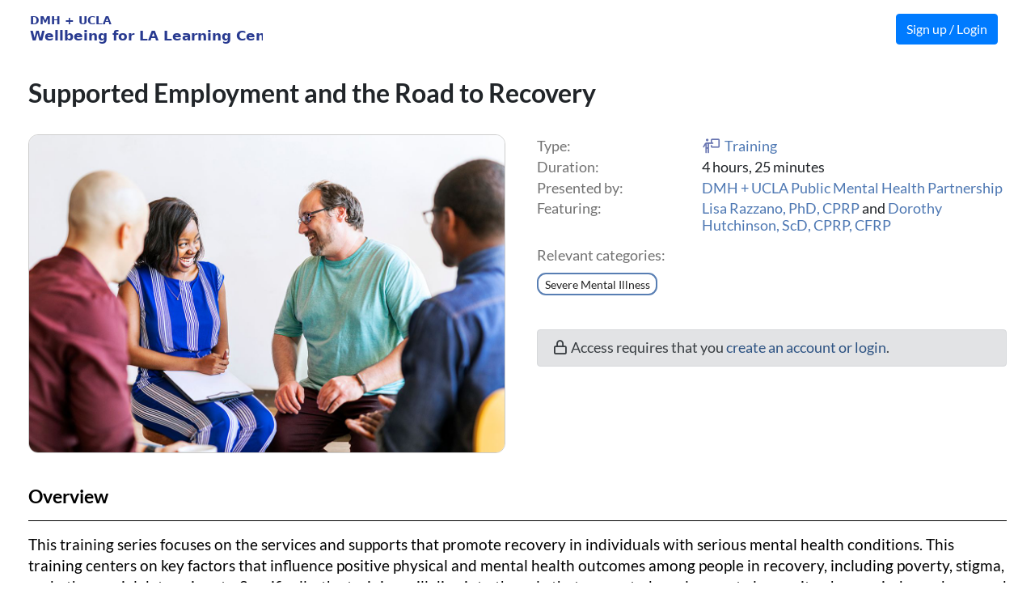

--- FILE ---
content_type: text/html; charset=UTF-8
request_url: https://learn.wellbeing4la.org/detail?id=211041&k=21710466&pre=y&z=
body_size: 38062
content:
<!DOCTYPE HTML>
<html lang="en">
<head>
    <meta charset="utf-8">
    <meta name="google" content="notranslate">
    <meta name="viewport" content="width=device-width, initial-scale=1, shrink-to-fit=no">
        
    <title>Wellbeing for LA Learning Center</title>
    <link rel="shortcut icon" href="/favicon.ico">        <link rel="stylesheet" href="/css/bootstrap.min.css">
    <link rel="stylesheet" href="https://cdnjs.cloudflare.com/ajax/libs/jquery-confirm/3.3.4/jquery-confirm.min.css">
<link rel="stylesheet" href="/css/style.css?v=2025-12-21.2025-01-17">
<link rel="stylesheet" href="/css/star-rate.css?v=2025-12-21.2025-01-17">
<link rel="stylesheet" href="/css/community.css?v=2025-12-21.2025-01-17">
<link rel="stylesheet" href="/jqc/jquery-comments.css?v=2025-12-21.2025-01-17">
        <link rel='stylesheet' href='css/detail.css'><script src="https://kit.fontawesome.com/4e2a732771.js" crossorigin="anonymous"></script>
</head>
<body class="no-js" style="font-size:1.2rem">
  <main class="main-global">
    <script type="text/javascript">
 function isIE() {
  ua = navigator.userAgent;
  /* MSIE used to detect old browsers and Trident used to newer ones*/
  var is_ie = ua.indexOf("MSIE ") > -1 || ua.indexOf("Trident/") > -1;

  return is_ie;
}
/* Create an alert to show if the browser is IE or not */
if (isIE()){
    alert('Unfortunately, our platform does not currently support Internet Explorer. Please use Edge, Chrome, Safari, Firefox, or try another browser.');
}
</script>
<style>
.ui-menu {
  z-index: 99999;
}
#bell-notif:focus {
  outline: none;
}
.jquery-modal .modal {
  height: auto;
}
.typeahead-container .twitter-typeahead {
  display:flex;
  position:static;
  float:none;
  flex:1 1 auto;
}
</style>

<link rel="stylesheet" href="https://code.jquery.com/ui/1.12.1/themes/smoothness/jquery-ui.css">
<link rel="stylesheet" href="/css/typeahead.css">
<header class="header-global">
  <div class="container">
    <!-- Header using navbar  -->
    <nav class="navbar navbar-expand-lg" style="flex-wrap: nowrap;">
      <a class="navbar-brand pb-0" href="/" title="Home">
        <div class="logo-img">&nbsp;</div>
      </a>
      <a aria-label="navigation toggle" href="#" class="navigation-toggle"><span class="navigation-toggle-icon"></span></a>
      <!-- <a href="#" class="d-lg-none navigation-toggle"><span class="navigation-toggle-icon"></span></a> -->
        <!-- <div class="d-none d-lg-block col-lg-9" style="text-align: right;"> -->
        <div class="d-signup-login col-lg-9" style="text-align: right;">
          <a href="/detail?id=211041" class="btn btn-large btn-primary">Sign up / Login</a>
        </div>
    </nav>

  </div> <!-- /.container -->
</header>

<div class="navigation-mobile">
    <ul class="menu-mobile">
      <li><a href="/">Sign-in</a></li>
      <li><a href="/signin">Sign up</a></li>
    </ul>
</div>

<script>
  // Get the menu dropdowns (Learning, profile icon) and set them to be toggleable 
  // by hovering not clicking
  const dropdowns = document.querySelectorAll(".hdr-dropdown");
  
  for (let i = 0; i < dropdowns.length; i++) {
    let hideTimeout;

    dropdowns[i].addEventListener('mouseenter', () => {
      const menu = dropdowns[i].querySelector('.dropdown-menu');

      // Clear any existing timeout to avoid premature hiding
      clearTimeout(hideTimeout);

      // Show the menu
      menu.classList.add('show');
    });

    dropdowns[i].addEventListener('mouseleave', () => {
      const menu = dropdowns[i].querySelector('.dropdown-menu');

      // Set a timeout to hide the menu after 400ms
      hideTimeout = setTimeout(() => {
        menu.classList.remove('show');
      }, 400); 
    });
  }

</script>        <section class="content">
      <div class="container">
        <div class="page-header">
          <div class="row mt-4 mb-2">
    <div class="d-md-none noprint col-12 text-right pr-4">
  </div>
    <div class="col-12 col-md-12" id="rsc-title">
    <h2 class="mb-2 mb-md-4 asset-title"><b>Supported Employment and the Road to Recovery</b></h2>
  </div>
  </div>

  <div class="modal fade" id="manage-lists-modal" tabindex="-1" role="dialog" aria-hidden="true">
    <div class="modal-dialog" role="document">
      <div class="modal-content">
        <div class="modal-header">
          <h5 class="modal-title" id="manage-lists-modal-title">Manage</h5>
          <button type="button" class="close" data-dismiss="modal" data-bs-dismiss="modal" aria-label="Close">
            <span aria-hidden="true">&times;</span>
          </button>
        </div>
        <div class="modal-body">
          <form method="POST" id="add-to-list-form" action="api/add-to-list" >
            <p class="mb-0">Add to lists</p>
            <p class="list-modal-note text-gray manage-save-note mb-1">Only you can see these lists - view your lists on the My Learning page.</p>
            <div id="manage-lists-modal-body"></div>
            <div class="form-check mb-2">
              <input type="checkbox" id="new-list-checkbox" class="form-check-input" name="new-list-checkbox" value="new-list">
              <label for="new-list-checkbox" id="new-list-label" class="form-check-label">New list</label>
              <input type="text" id="new-list-name" name="new-list-name" class="form-control" value="" placeholder="List name" style="display:none">
            </div>
            <input type="hidden" name="learnable-id" value="211041">
            <button type="button" class="btn btn-secondary" data-dismiss="modal" data-bs-dismiss="modal">Cancel</button>
            <button type="submit" id="add-to-list-submit" class="btn btn-primary" name="submit">Update</button>
          </form>

          <hr>

          <p class="mb-0">Unsave</p>
          <p class="list-modal-note text-gray manage-save-note mb-1">This will also remove this resource from any lists you have added it to.</p>
          <btn href="#" class="btn btn-primary btn-unsave mr-3">
            Yes, I would like to unsave          </btn>
        </div>
      </div>
    </div>
  </div>

<div class="row align-items-start mb-4 justify-content-start">
    <div class="col-md-12 col-lg-6">

<img alt="detail-img-lg" class="detail-img-lg roundedBorder" src="https://d3kdbh1wduemv1.cloudfront.net/attnOxx7Xxk5AZObN.jpeg"></img>  </div>
  <!-- /.col -->


<style>
.btn {
  font-size: 1rem !important;
}
.info-sec {
  font-size:1.1rem !important;
  line-height:1.3rem !important;
}
/*extra-small */
@media (max-width: 575px) {
  .info-sec {
    font-size:1.0rem !important;
    /* line-height:1.29rem !important; */
  }
}
</style>


  <div class="col-12 col-lg-6 pl-md-4 mt-2 mt-lg-0 info-sec">


      <!-- <div class="single-content"> -->
        <style>

        .detail-subh {
          font-size: 20px;
          padding-top:  5px;
        }
        .category-txt {
          font-size: 1.0rem;
        }

        </style>


<div class="row align-items-start justify-content-start mt-1" style="line-height: 1.3em;">
<div class="col-4 text-gray pr-0">
Type:</div>
<div class="col-8">
    <i class="coe-icon far fa-person-chalkboard" style='color: #283b90; font-size:1em;'></i>&nbsp;
       <span>
  <a href=/list?type=virtual+training>
    Training  </a>
  </div>
</div>

<div class="row mt-1" style="line-height: 1.3em;">
  <div class="col-4 text-gray pr-0">Duration:</div>
  <div class="col-8" style="word-wrap: break-word; line-height: 1.2em;">
    4 hours, 25 minutes  </div>
</div>




<div class="row mt-1" style="line-height: 1.2em;"><div class="col-4 text-gray pr-0">Presented by:</div><div class="col-8"><a href=/channel?q=50>DMH + UCLA Public Mental Health Partnership</a></div></div><div class="row mt-1" style="line-height: 1.2em;"><div class="col-4 text-gray pr-0">Featuring:</div><div class="col-8"><a href=/channel?q=528>Lisa Razzano, PhD, CPRP</a> and <a href=/channel?q=529>Dorothy Hutchinson, ScD, CPRP, CFRP</a></div></div>
<style>
.detail-subarea {
  margin-top: 0.5rem;
  margin-bottom: 1.5rem;
  margin-left: 0rem;
  position: relative;
  line-height: 2rem;
}
.category-txt2 {
  white-space: nowrap;
  border-radius: 11px;
  border: 0.2rem solid #587eb3;
  border: 0.1rem solid #587eb3;
  padding-top: 4px;
  padding-bottom: 4px;
  padding-left: 8px;
  padding-right: 8px;
  color: #222;
  font-size: 0.9rem;
  font-weight: normal;
  margin-right: 0.2em;
  /* word-break: normal; */
}
a.category-txt2:hover {
  background-color: #e9ecef78;
  color: black!important;
  border-color: black;
  /* background-color: #587eb3;
  color: white!important; */
}
</style>

    <div class="row mt-3 noprint" style="line-height: 1.2em;">
      <div class="col-12 col-lg-12 text-gray">
        Relevant categories:
      </div>
    </div>
    <div class="detail-subarea noprint">
<a href='list?cat=Severe+Mental+Illness' class='category-txt2'>Severe Mental Illness</a>     </div>

<!----------- rating & save  ----------->
<div class="d-flex" style="font-size: 1.1rem; white-space: nowrap;">
</div>

<div class="row mt-3">
<div class="col-12">

    <div class="alert alert-secondary">
<i class="fa-regular fa-lock"></i>&nbsp;
Access requires that you <a style="color: #2c5282" href="/login?r=%2Fdetail%3Fid%3D211041">create an account or login</a>.
</div>
</div>
</div>

</div> <!-- /.col -->        </div> <!-- /.row -->

        
          <div class="container" style="padding: 0;">

            

                          <div class="row mt-4">
                                                <div class="col-12">
                  <h3 class="mt-3 mb-2">
                    Overview                  </h3>
                  <hr class=mb-3>

                  <div class="detailx mb-4" style='line-height:1.4em;'>
                    <p>This training series focuses on the services and supports that promote recovery in individuals with serious mental health conditions. This training centers on key factors that influence positive physical and mental health outcomes among people in recovery, including poverty, stigma, and other social determinants. Specifically, the training will dive into the role that supported employment plays as it enhances independence and is a social determinant of health. Many people with serious mental health conditions return to work and maintain employment. Critical to the vocational success of people in recovery are the views and perspectives of employers on hiring and accommodating these workers, as well as the kinds of supports employers need to facilitate reintegration into the workforce. Collaboration in the community with stakeholders, as well as the development of partnerships are essential for this. Throughout this series, we highlight the steps to ensure these are possible in your community with other providers and entities. This training is developed through a diversity, equity, and inclusion lens. This training will utilize case examples, discussion prompts, and other tools to build knowledge on recovery and employment. Anytime session recorded on February 25, March 4, 11, 18 &amp; 25, 2025.</p>                  </div>

                                      <div class="mt-2 mb-3 lh-std">
                      <i class="coe-icon far fa-tags" style="color: #283b90; font-size:1em;" aria-hidden="true"></i>&nbsp;
                      <b>Keywords: </b>
                      <a href='list?keyword=manualized+evidence-based+practices'>manualized evidence-based practices</a>, <a href='list?keyword=mental+health'>mental health</a>, <a href='list?keyword=recovery-oriented+care'>recovery-oriented care</a>                    </div>
                  
                                    <!--====== temporary -->
                  <!-- < $CTX_ENABLE_SHARING = true; ?> -->

                                      <div class="mt-3 row lh-std noprint">
                      <div class=col>
                        <i class="coe-icon far fa-external-link-alt" style="color: #283b90; font-size:1em;" aria-hidden="true"></i>&nbsp;
                        <b>Public link for sharing:</b> <a href=https://learn.wellbeing4la.org/detail?id=211041&k=21710466>https://learn.wellbeing4la.org/detail?id=211041&k=21710466</a>&nbsp;&nbsp;
                        <div class="copied-tooltip-container">
                          <i id="share_link" class="coe-icon share_link far fa-copy"
                            title="Copy link to clipboard"
                            style="color:#283b90; font-size:1em;" aria-hidden="true"></i>
                          <span id="copied-tooltip">Copied!</sapn>
                        </div>
                      </div>
                    </div>
                  
                </div> <!-- /.col -->
              </div> <!-- /.row -->



                              <div class="row mt-5">
                  <div class="col-12">
                    <h3 class="mb-2">Learning objectives</h3>
                    <hr class=mb-3>
                    <ul class="fa-ul the-list">
                      <li class=the-item><span class='fa-li'><i class='lobj-check fas fa-circle-check'></i></span>Describe three foundational principles of recovery <li class=the-item><span class='fa-li'><i class='lobj-check fas fa-circle-check'></i></span> Identify two social determinants of health (SDH) and two social determinants of mental health (SDMH) <li class=the-item><span class='fa-li'><i class='lobj-check fas fa-circle-check'></i></span> List factors that both facilitate and create barriers to recovery for people with serious mental health conditions <li class=the-item><span class='fa-li'><i class='lobj-check fas fa-circle-check'></i></span> Apply the lens of diversity, equity, and inclusion to inform employment support to assist people to retain their work <li class=the-item><span class='fa-li'><i class='lobj-check fas fa-circle-check'></i></span> Describe incentives and disincentives employers might consider regarding people with psychiatric disabilities <li class=the-item><span class='fa-li'><i class='lobj-check fas fa-circle-check'></i></span> Identify opportunities to develop relationships with employers that demonstrate mutual benefits to clients, businesses, and communities <li class=the-item><span class='fa-li'><i class='lobj-check fas fa-circle-check'></i></span> Give examples of strategies to include employment and employment supports as part of standard operations for your team <li class=the-item><span class='fa-li'><i class='lobj-check fas fa-circle-check'></i></span> Summarize the ways in which employment and workforce participation benefits individuals, employers, and communities                    </ul>
                  </div> <!-- /.col -->
                </div> <!-- /.row -->
                            <!-------- customized section by markdown  --------->
                 

              

            
                                    
            
        

    

    <div class="row mt-5 mb-0 lh-std">
      <div class="text-gray col-12" style="font-size: 1.1rem;">
        
        Added on 1/13/2022                  &nbsp;&nbsp;<span>&#183;</span>
          &nbsp;&nbsp;Last updated on 5/4/2022              </div>
    </div>


    </div> <!-- /.single -->
  
  </div> <!-- /.container -->
    </section> <!-- /.content -->

    <!-- modal for 'share' icon on top right of the page -->
    <!-- <div id="myModal" class="modal">
          <div class="modal-content">
            <p>Link is copied. You can share it via email.</p>
          </div>
        </div> -->
  </main>
  
  <footer class="footer-global noprint">
    <div class="container">

      <div class="row mt-1 mb-1 pt-2 pb-2 align-items-lg-center">
        <div class="col-12 col-lg-4 order-1" style="text-align: center;">
          <div class="footer-nav">
            <img src=/images/seal.png style="max-height: 130px;" alt="Public Partnership for Wellbeing"/>
            &nbsp;
          </div>
          <!-- /.footer-info -->
        </div>
        <!-- /.col -->
        <div class="col-12 col-lg-4 order-3 order-lg-2 mt-4 mt-lg-0" style="text-align: center;">
          <div>
            Copyright&nbsp;&copy; 2019-2026<br>
            University of California at Los Angeles<br>
                      </div>
        </div>
        <div class="col-12 col-lg-4 order-2 order-lg-3 mt-4 mt-lg-0" style="text-align: center;">

          <a target=_blank href="https://www.wellbeing4la.org">About</a></li>
          &nbsp;&nbsp;|&nbsp;&nbsp;
          <a href="/terms-of-use">Terms</a></li>
          &nbsp;&nbsp;|&nbsp;&nbsp;
          <a href="/privacy-policy">Privacy</a></li>
          &nbsp;&nbsp;|&nbsp;&nbsp;
          <a href="/contactus">Contact</a></li>
          <br>
                    </ul>
        </div>
        <!-- /.footer-nav -->
      </div>
      <!-- /.col -->
      <!-- /.col -->
    </div>
  <!-- Modal -->
  <div class="modal fade" id="badgeAwardedModal" tabindex="-1" role="dialog" aria-labelledby="badgeAwardedModalLabel" aria-hidden="true">
    <div class="modal-dialog" role="document" >
      <div class="modal-content p-4" >
        <button type="button" class="close" data-dismiss="modal" data-bs-dismiss="modal" aria-label="Close" style="width:fit-content; margin-left:auto;">
          <span aria-hidden="true">&times;</span>
        </button>
        <div class="modal-body d-flex flex-column justify-content-center align-items-center p-2 gap-5">
          <div class="badge-awarded-modal-content-title">Way to go!</div>
          <img class="badge-awarded-modal-graphic" src=></img>
          <div class="badge-awarded-block">          <div class="badge-awarded-block">
            <a style="text-decoration: none; color: white !important; opacity:1;" class="btn btn-md btn-rounded btn-primary"  href=/badges?sort=my><b>View your badges</b></a>
          </div>
        </div>
      </div>
    </div>
  </div>
    <!-- /.row -->
    </div>
    <!-- /.container -->
  </footer>

  <script src="/js/popper.min.js"></script>
  <script src="/js/jquery-371.js"></script>
  <script src="/js/bootstrap.min.js"></script>

  <script src="https://code.jquery.com/ui/1.12.1/jquery-ui.js"></script>
  <script src="https://cdn.jsdelivr.net/gh/StephanWagner/jBox@v1.2.1/dist/jBox.all.min.js"></script>
  <link href="https://cdn.jsdelivr.net/gh/StephanWagner/jBox@v1.2.1/dist/jBox.all.min.css" rel="stylesheet">
  <script src="https://cdn.jsdelivr.net/npm/fireworks-js@2.x/dist/index.umd.js"></script>
  <script src="https://unpkg.com/fireworks-js@2.x/dist/index.umd.js"></script>
  <script src="/js/FormValidation.full.min.js"></script>
  <script src="/js/migrate.js"></script>
  <script src="/js/clipboard.min.js"></script>
  <script src="/js/script.js"></script>



  <style>
    .smallFont {
      font-size: 0.8em;
      line-height: 1.3rem;
    }

    /* This is for the modal on footer */
    .jquery-modal.blocker {
      z-index: 503;
    }

    .jquery-modal .modal {
      overflow: initial;
    }
  </style>


  <script>
    new jBox('Tooltip', {
      attach: '.jtooltip',
      maxWidth: 500,
      delayOpen: 350,
      theme: 'TooltipDark',
      addClass: 'smallFont'
    });
  </script>

            <script src="https://phone-twentyfive.wellbeing4la.org/script.js" data-site="QQEEKHMI" defer></script>  <div aria-live="polite" aria-atomic="true">
  <div id="toast-saved" class="toast toast-alert fade hide" role="alert">
    <div class="toast-body">
      Saved! 
              (<a class="btn-manage-saved" href="#">Manage</a>)
          </div>
  </div>
</div>

<div aria-live="polite" aria-atomic="true">
  <div id="toast-unsaved" class="toast toast-alert fade hide" role="alert">
    <div class="toast-body">
      Unsaved
    </div>
  </div>
</div>

<div aria-live="polite" aria-atomic="true">
  <div id="toast-changes-saved" class="toast toast-alert fade hide" role="alert">
    <div class="toast-body">
      Changes saved! 
              (<a class="btn-manage-saved" href="#">Manage</a>)
          </div>
  </div>
</div>

<div class="modal fade" id="saveModal" tabindex="-1" role="dialog" aria-labelledby="enrollModalLabel" aria-hidden="true">
  <div class="modal-dialog" role="document">
    <div class="modal-content">
      <div class="modal-header">
        <h5 class="modal-title" id="enrollModalLabel">Are you sure you want to unsave this resource?</h5>
        <button type="button" class="close" data-dismiss="modal" data-bs-dismiss="modal" aria-label="Close">
          <span aria-hidden="true">&times;</span>
        </button>
      </div>
      <div class="modal-footer">
        <button type="button" class="btn btn-secondary btn-lg" data-dismiss="modal" data-bs-dismiss="modal">No</button>
        <button type="button" class="btn btn-primary btn-lg btn-unsave">Yes</button>
      </div>
    </div>
  </div>
</div>

<script>
  $('.toast').toast({
    delay: 4000
  });

      $('.btn-manage-saved').on('click', function() {
      $("#manage-lists-modal").modal('show');
      $('.toast').toast('hide');
    })

    $("#manage-lists-modal").on("show.bs.modal", function () {
      $('#manage-lists-modal-body').load('detail-list-modal-body.php?id=211041');
    })

    $("#manage-lists-modal").on("hidden.bs.modal", function () {
      $("#add-to-list-form").trigger("reset");
      $("#new-list-name").hide();
      $("#new-list-label").show();
    })

    $("#new-list-checkbox").on("change", function() {
      if (this.checked) {
        $("#new-list-label").hide();
        $("#new-list-name").attr('style', 'display:inline-block');
        $("#new-list-name").attr('required', '');
      } else {
        $("#new-list-name").attr('style', 'display:none');
        $("#new-list-label").show();
        $("#new-list-name").removeAttr('required');
      }
    })

    $("#add-to-list-form").submit(function(event) {
      event.preventDefault();
      var form = $(this);
      var action = form.attr('action');
      $.ajax({
        type: "POST",
        url: action,
        data: form.serialize(),
        success: function(data) {
          $("#manage-lists-modal").modal('hide');
          $('.btn-save').html('<i class="fa-solid fa-lg fa-bookmark pr-1p5" style="color:black;" title="Unsave"></i> Saved');
          $('#toast-changes-saved').toast('show');
        }
      })
    })
  
  $(document).on('click', '.btn-save', function(event) {
    $('.toast').toast('hide');
    event.preventDefault();
    // when the 'unsaved' icon(bookmark) gets clicked, show popup window to confirm
    if ( $(this).hasClass('btn-saved') ) {
      $('#manage-lists-modal').modal('show');
    }
    // when 'save' (bookmark)icon was clicked
    else {
      var foo = $(this);
      $.post( "/api/save.php", { id: "211041"} )
        .fail(function () {
          alert('Error when saving resource');
        })
        .done(function () {
          foo.addClass('btn-saved');
          foo.html('<i class="fa-solid fa-lg fa-bookmark pr-1p5" style="color:black;" title="Unsave"></i> Saved');
          $('#toast-saved').toast('show');
        });
    }
  });
  $(document).on('click', '.btn-unsave', function(event) {
    event.preventDefault();
          $("#add-to-list-form").trigger("reset");
    
    $('#manage-lists-modal').modal('hide');
    var foo = $('.btn-save');
    $.post( "/api/unsave.php", { id: "211041"} )
      .fail(function () {
        alert('Error when un-saving resource');
      })
      .done(function () {
        foo.removeClass('btn-saved');
        foo.html('<i class="far fa-lg fa-bookmark pr-1p5" style="color:black;" title="Save"></i> Save');
        $('#toast-unsaved').toast('show');
      });
  });
</script>
  <div class="modal fade" id="registerModal" tabindex="-1" role="dialog" aria-labelledby="registerModalLabel" aria-hidden="true">
    <div class="modal-dialog" role="document">
      <div class="modal-content">
        <div class="modal-header">
          <h5 class="modal-title">
            To register for this training, you must first sign in to the online learning system.<br><br>
            If you do not have an account yet, click on the Sign Up button -- it only takes a few minutes to register.
          </h5>
          <button type="button" class="close" data-dismiss="modal" aria-label="Close">
            <span aria-hidden="true">&times;</span>
          </button>
        </div>
        <div class="modal-footer">
          <button type="button" class="btn btn-primary btn-lg btn-signin">Sign in</button>
          <button type="button" class="btn btn-success btn-lg btn-signup">Sign up</button>
        </div>
      </div>
    </div>
  </div>

  <script>
      $(document).on('click', '#registerButton', function(event) {
        $('#registerModal').modal('show');
      });
      $(document).on('click', '#registerButton', function(event) {
        $('#registerModal2').modal('show');
      });
      $(document).on('click', '.btn-signin', function(event) {
        window.location.href="/login?r="+encodeURIComponent("/detail?id=211041&vtid=&k=21710466");
      });
      $(document).on('click', '.btn-signup', function(event) {
        window.location.href="/signin";
      });
  </script>

<script>
    $(document).on('click', '#notifyMe', function(event) {
      event.preventDefault();
      if ( $(this).hasClass('btn-success') ) {
        var foo = $(this);
        $.post( "/api/virtual-training-notify-stop", { id: "211041"} )
          .fail(function () {
            alert('Error un-signing up for notifications -- please try again later.');
            window.location.reload(true);
          })
          .done(function () {
            foo.removeClass('btn-success');
          });

      } else {
        var foo = $(this);
        $.post( "/api/virtual-training-notify-start", { id: "211041"} )
          .fail(function () {
            alert('Error signing up for notifications -- please try again later.');
            window.location.reload(true);
          })
          .done(function () {
            foo.addClass('btn-success');
            foo.html("<span class=check-icon></span>Notify me</button>");
          });
      }
    });

    $(document).on('click', '.btn-clear-live', function(event) {
      event.preventDefault();
      $.post( "/api/virtual-training-unregister.php",  
          { id: "211041", vtId: ""}
        )
        .fail(function () {
          alert('Error when clearing registration.');
        })
        .done(function () {
          location.reload();
          return false;
        });
    });

    $(document).on('click', '.btn-mark-complete-anytime', function(event) {
      event.preventDefault();
      $.post( "/api/mark-vta-complete.php", { id: "211041"} )
        .fail(function () {
          alert('Error when marking training complete.');
        })
        .done(function () {
          location.reload();
          return false;
        });
    });
    $(document).on('click', '.btn-mark-complete-anytime-survey', function(event) {
      event.preventDefault();
      $.post( "/api/mark-vta-complete-survey.php", { id: "211041"} )
        .fail(function () {
          alert('Error when marking training and survey complete.');
        })
        .done(function () {
          location.reload();
          return false;
        });
    });
    $(document).on('click', '.btn-mark-complete-anytime-survey-ce', function(event) {
      event.preventDefault();
      $.post( "/api/mark-vta-complete-survey-ce.php", { id: "211041"} )
        .fail(function () {
          alert('Error when marking training, survey and ce complete.');
        })
        .done(function () {
          location.reload();
          return false;
        });
    });
    $(document).on('click', '.btn-view-choice-point', function (event) {
      window.open("detail?id=211041&choice", "");
    });
    $(document).on('click', '#enterTraining', function (event) {
      
      window.open("/vt/anytime?id=211041", "_self");
    });
    $(document).on('click', '#revisitTraining', function (event) {
      window.open("api/scorm/launch-anytime?id=211041", "_blank");
    });
    $(document).on('click', '#reviewTraining', function (event) {
      window.open("api/scorm/launch-anytime?id=211041", "_blank");
    });
    $(document).on('click', 'btn-now-t', function (event) {
      window.open("https://google.com", "_blank");
    });

    </script>
</script>
  <script>
$(document).ready(function() {
  //-- This is for show more/less ----------------------//
  $('.show-more-less').on('click', function(e){
  	e.preventDefault();
    $(this).parent().children('span.more-data').toggle();

    var showMoreTxt = $(this).text();
    if (showMoreTxt.startsWith("Show more")) {
      showMoreTxt = showMoreTxt.replace("Show more", "Show less");
    }
    else {
      showMoreTxt = showMoreTxt.replace("Show less", "Show more");
    }
    $(this).text( showMoreTxt);
  });
});
</script>
</body>

</html>
<script src="js/logclick.js"></script>
<script src="https://cdnjs.cloudflare.com/ajax/libs/jquery-confirm/3.3.2/jquery-confirm.min.js"></script>
<script src="https://cdn.datatables.net/1.10.20/js/jquery.dataTables.min.js" crossorigin="anonymous"></script>
<script src="https://cdn.datatables.net/1.10.20/js/dataTables.bootstrap4.min.js" crossorigin="anonymous"></script>
<script src="https://cdn.datatables.net/buttons/1.6.1/js/dataTables.buttons.min.js" crossorigin="anonymous"></script>
<script src="https://cdn.datatables.net/buttons/1.6.1/js/buttons.html5.min.js" crossorigin="anonymous"></script>

<script>
    $('.rate-resource').on('click', function() {
    // console.log("- rate clicked: content: <form id='rateForm' name='rateForm' class='mt-3' method=post action='/api/resource-rate?id=211041&type=insert'><input type=hidden name='rate' id='rate'><label>Your rating:</label><svg style='display: none;'> <symbol id='star' viewBox='0 0 98 92'> <title>star</title> <path stroke='#000' stroke-width='5' d='M49 73.5L22.55 87.406l5.05-29.453-21.398-20.86 29.573-4.296L49 6l13.225 26.797 29.573 4.297-21.4 20.86 5.052 29.452z' fill-rule='evenodd'/></svg><div style='display: block'>  <div id='stars' class='stars'><a class='star' href='#'><svg><use xlink:href='#star'></use></svg></a><a class='star' href='#'><svg><use xlink:href='#star'></use></svg></a><a class='star' href='#'><svg><use xlink:href='#star'></use></svg></a><a class='star' href='#'><svg><use xlink:href='#star'></use></svg></a><a class='star' href='#'><svg><use xlink:href='#star'></use></svg></a></div></div><div id='rated'></div><div class='fieldset'><label for='reviewComments'>Additional comments (optional):</label><textarea name='reviewComments' id='reviewComments' cols='43' rows='8' style='max-width:100%;'></textarea></div></form><script>$('.star').on('click', function(e) {  var siblingStars = $(this).parent().children();  var index = siblingStars.index(this);  var count = 5 - index;  siblingStars.removeClass('is-selected');  $(this).addClass('is-selected');  $('#rate').val(count);  $('.create-rate').prop('disabled', false);});");
    $.confirm({
      useBootstrap: true,
      columnClass: 'col-10 col-sm-9 col-md-7 col-lg-4',
      title: "Rate this resource<hr><div class='mt-3' style='font-size: 1rem; color: #666;'><b>All ratings and comments are private.</b> Your input is greatly appreciated and helps us improve the Learning Center.</div>",
      content: "<form id='rateForm' name='rateForm' class='mt-3' method=post action='/api/resource-rate?id=211041&type=insert'><input type=hidden name='rate' id='rate'><label>Your rating:</label><svg style='display: none;'> <symbol id='star' viewBox='0 0 98 92'> <title>star</title> <path stroke='#000' stroke-width='5' d='M49 73.5L22.55 87.406l5.05-29.453-21.398-20.86 29.573-4.296L49 6l13.225 26.797 29.573 4.297-21.4 20.86 5.052 29.452z' fill-rule='evenodd'/></svg><div style='display: block'>  <div id='stars' class='stars'><a class='star' href='#'><svg><use xlink:href='#star'></use></svg></a><a class='star' href='#'><svg><use xlink:href='#star'></use></svg></a><a class='star' href='#'><svg><use xlink:href='#star'></use></svg></a><a class='star' href='#'><svg><use xlink:href='#star'></use></svg></a><a class='star' href='#'><svg><use xlink:href='#star'></use></svg></a></div></div><div id='rated'></div><div class='fieldset'><label for='reviewComments'>Additional comments (optional):</label><textarea name='reviewComments' id='reviewComments' cols='43' rows='8' style='max-width:100%;'></textarea></div></form><script>$('.star').on('click', function(e) {  var siblingStars = $(this).parent().children();  var index = siblingStars.index(this);  var count = 5 - index;  siblingStars.removeClass('is-selected');  $(this).addClass('is-selected');  $('#rate').val(count);  $('.create-rate').prop('disabled', false);});",
      animation: "none",
      buttons: {
        "Cancel": function() {
          $(this).remove();
        },
        formSubmit: {
          text: "Save",
          btnClass: 'btn-blue create-rate',
          isDisabled: true,
          action: function() {
            document.rateForm.submit();
          }
        }
      }
    });
  });

  $('.update-rate').on('click', function() {
    $.confirm({
      useBootstrap: true,
      columnClass: 'col-10 col-sm-9 col-md-7 col-lg-4',
      title: "Update your rating<hr><div class='mt-3' style='font-size: 1rem; color: #666;'><b>All ratings and comments are private.</b> Your input is greatly appreciated and helps us improve the Learning Center.</div>",
      content: "<form id='updateRateForm' name='updateRateForm' class='mt-0' method=post action='/api/resource-rate?id=211041&type=update'><label class='mb-0'>Your rating:</label><svg style='display: none;'> <symbol id='star' viewBox='0 0 98 92'> <title>star</title> <path stroke='#000' stroke-width='5' d='M49 73.5L22.55 87.406l5.05-29.453-21.398-20.86 29.573-4.296L49 6l13.225 26.797 29.573 4.297-21.4 20.86 5.052 29.452z' fill-rule='evenodd'/></svg><div style='display: block'>  <div id='stars' class='stars'><a class='star href='#'><svg><use xlink:href='#star'></use></svg></a><a class='star href='#'><svg><use xlink:href='#star'></use></svg></a><a class='star href='#'><svg><use xlink:href='#star'></use></svg></a><a class='star href='#'><svg><use xlink:href='#star'></use></svg></a><a class='star href='#'><svg><use xlink:href='#star'></use></svg></a></div></div><div id='rated'></div><input type=hidden name='rate' id='rate' value=><div class='fieldset'><label for='reviewComments'>Additional comments (optional):</label><textarea name='reviewComments' id='reviewComments' cols='43' rows='8' style='max-width:100%;'></textarea></div><span><i class='far fa-trash'></i>&nbsp;<a class='remove-rate' href='/api/resource-rate?id=211041&type=delete' data-title='<b>Are you sure?</b>' style='font-size: 16px; white-space: nowrap; text-decoration: underline; line-height: 1.3rem;'>Remove your rating</a></span></form><script>$('.star').on('click', function(e) {  var siblingStars = $(this).parent().children();  var index = siblingStars.index(this);  var count = 5 - index;  siblingStars.removeClass('is-selected');  $(this).addClass('is-selected');  $('#rate').val(count);  $('.create-rate').prop('disabled', false);});  $('.remove-rate').confirm({   content: '<div class=font18>This will remove your rating.</div>', buttons: { cancel: { text: 'No' }, confirm: { btnClass: 'btn-primary', text: 'Yes', action: function() {  location.href = this.$target.attr('href'); } }}});",
      animation: "none",
      buttons: {
        "Cancel": function() {
          $(this).remove();
        },
        formSubmit: {
          text: "Save",
          btnClass: 'btn-blue',
          action: function() {
            document.updateRateForm.submit();
          }
        },
      }
    });
  });

  // var clipboard = new ClipboardJS('.copy-link');

  $(document).ready(function() {
    // These 2 functions below are for resource collection type pages.
    $('.display-icons').on('click', function(e) {
      $(this).parent().parent().children('.single2').toggle();
      $(this).parent().parent().children('#icons').toggle();
      $(this).css({
        "pointer-events": "none"
      });
      $(this).css({
        "color": "#587eb3"
      });
      var list_img = $(this).parent().children('.display-list');
      list_img.css({
        "pointer-events": "auto"
      });
      list_img.css({
        "color": "#aaa"
      });
    });

    $('.display-list').on('click', function(e) {
      $(this).parent().parent().children('.single2').toggle();
      $(this).parent().parent().children('#icons').toggle();
      $(this).css({
        "pointer-events": "none"
      });
      $(this).css({
        "color": "#587eb3"
      });
      var icons_img = $(this).parent().children('.display-icons');
      icons_img.css({
        "pointer-events": "auto"
      });
      icons_img.css({
        "color": "#aaa"
      });
    });

    // $('.copy-link').on('click', function(){
    //   // Get the modal
    //   var modal = document.getElementById("myModal");
    //   modal.style.display = "block";
    //   $('#myModal').fadeOut(7000);
    // });
  });

  function copyToClipboard(text) {
    var $temp = $("<input>");
    $("body").append($temp);
    $temp.val(text).select();
    document.execCommand("copy");
    $temp.remove();
  }

  // When 'copy link' image next to 'Link for sharing' link, show a little
  // notification saying 'copied'
  $('#share_link').click(
    function() {
      copyToClipboard("https://learn.wellbeing4la.org/detail?id=211041&k=21710466");

      $('#copied-tooltip').css('display', 'inline');
      $("#copied-tooltip").fadeOut(2000);
    });

    $(document).on('click', '#prereqButton', function() {
    $.confirm({
      useBootstrap: true,
      columnClass: 'col-12 col-sm-9 col-md-7 col-lg-5',
      // boxWidth: '37%',
      title: 'Prerequisites Required',
      content: "<hr><div style='font-size:1.2rem;'><p style='line-height: 1.5rem;'>To access this resource, you must first:</p></div>",
      buttons: [{
        text: "OK",
        id: "okid",
        click: function() {
          $(this).dialog("close");
        }
      }]
    });
  });

  </script>

--- FILE ---
content_type: text/css
request_url: https://learn.wellbeing4la.org/css/style.css?v=2025-12-21.2025-01-17
body_size: 10752
content:
@import url("fonts.css");

a > img {
  vertical-align: bottom;
}

.strong, b {
  font-weight: bold;
}

em, .italic, i {
  font-style: italic;
}

del, .del {
  text-decoration: line-through;
}

:focus {
  outline: none;
}

.signin-line {
  line-height: 1.5em;
}

.bio {
  white-space: pre-wrap;       /* Since CSS 2.1 */
  white-space: -moz-pre-wrap;  /* Mozilla, since 1999 */
  white-space: -pre-wrap;      /* Opera 4-6 */
  white-space: -o-pre-wrap;    /* Opera 7 */
  word-wrap: break-word;       /* Internet Explorer 5.5+ */
}

img {
  max-width: 100%;
  width: auto;
  height: auto;
}

.map-canvas img {
  max-width: none;
}

.clear {
  clear: both;
  display: block;
  line-height: 0;
  height: 0;
  font-size: 0;
}

.clearfix::after, .wysiwyg::after {
  clear: both;
  content: "";
  display: table;
}

.alignleft {
  float: left !important;
}

.alignright {
  float: right !important;
}

.aligncenter {
  margin-left: auto !important;
  margin-right: auto !important;
}

.overflow-hidden {
  overflow: hidden;
  display: block;
}

.nowrap {
  white-space: nowrap;
}

.content-box {
  -moz-box-sizing: content-box;
  -webkit-box-sizing: content-box;
  box-sizing: content-box;
}

html {
  font-size: 16px;
  height: 100%;
  background: #ffffff;
  min-width: 375px;
}

body {
  font-family: "Lato", Helvetica, Arial, sans-serif;
  font-size: 1rem;
  line-height: 1.875;
}

a {
  color: #4e78b3;
  text-decoration: none;
  background-color: transparent;
  -webkit-transition: color 0.15s cubic-bezier(0.4, 0, 0.2, 1), background-color 0.15s cubic-bezier(0.4, 0, 0.2, 1), border-color 0.15s cubic-bezier(0.4, 0, 0.2, 1);
  -o-transition: color 0.15s cubic-bezier(0.4, 0, 0.2, 1), background-color 0.15s cubic-bezier(0.4, 0, 0.2, 1), border-color 0.15s cubic-bezier(0.4, 0, 0.2, 1);
  transition: color 0.15s cubic-bezier(0.4, 0, 0.2, 1), background-color 0.15s cubic-bezier(0.4, 0, 0.2, 1), border-color 0.15s cubic-bezier(0.4, 0, 0.2, 1);
  will-change: color, background-color, border-color;
}

a:hover {
  text-decoration: none;
  color: #ef343b;
}

a.underline {
  text-decoration: underline;
}

.wysiwyg h1 {
  margin-top: 30px;
  margin-bottom: 30px;
}

.wysiwyg h2 {
  margin-top: 30px;
  margin-bottom: 30px;
}

.wysiwyg h3 {
  margin-top: 30px;
  margin-bottom: 30px;
}

.wysiwyg h4 {
  margin-top: 30px;
  margin-bottom: 30px;
}

.wysiwyg h5 {
  margin-top: 30px;
  margin-bottom: 30px;
}

.wysiwyg h6 {
  margin-top: 30px;
  margin-bottom: 30px;
}

.wysiwyg p {
  margin-top: 30px;
  margin-bottom: 30px;
}

.wysiwyg a {
  word-break: break-all;
  word-break: break-word;
  -webkit-hyphens: auto;
  -ms-hyphens: auto;
  hyphens: auto;
}

.wysiwyg img {
  display: block;
  margin-top: 30px;
  margin-bottom: 30px;
}

.wysiwyg img.alignleft {
  margin: 30px 30px 30px 0;
}

.wysiwyg img.alignright {
  margin: 30px 0 30px 30px;
}

.wysiwyg blockquote {
  margin-top: 30px;
  margin-bottom: 30px;
  padding-left: 30px;
  font-style: italic;
}

.wysiwyg blockquote p {
  margin-bottom: 0;
}

.wysiwyg hr {
  clear: both;
  margin-top: 30px;
  margin-bottom: 30px;
  border: 0;
  border-bottom: 1px solid #f2f4f4;
}

.wysiwyg hr.transparent {
  border-bottom-color: transparent;
}

.wysiwyg ul {
  overflow: hidden;
  margin-top: 30px;
  margin-bottom: 30px;
  list-style: inside disc;
}

.wysiwyg ul li {
  padding-left: 30px;
}

.wysiwyg ol {
  overflow: hidden;
  margin-top: 30px;
  margin-bottom: 30px;
  list-style: inside decimal;
}

.wysiwyg ol li {
  padding-left: 30px;
}

.wysiwyg table {
  margin-top: 30px;
  margin-bottom: 30px;
}

.wysiwyg table th {
  padding: 15px 30px;
  background: #f2f4f4;
  border: 1px solid #f2f4f4;
}

.wysiwyg table td {
  padding: 15px 30px;
  border: 1px solid #f2f4f4;
}

/* grid */
.main-global {
  /* min-height: 100%; */
  min-height: calc(100vh);
  overflow: hidden;
  padding-bottom: 200px;
}

.container {
  max-width: 1420px !important;
  /* min-width: 1170px !important; */
  padding-right: 35px;
  padding-left: 35px;
}

.container-fluid {
  max-width: 100% !important;
}

/* forms */
.error {
  color: #ef343b !important;
  border-color: #ef343b !important;
}

.success {
  color: #00c100 !important;
  border-color: #00c100 !important;
}

.disabled {
  xcolor: #727d86 !important;
  xborder-color: #727d86 !important;
  color: #ccc !important;
  border-color: #ccc !important;
  cursor: default !important;
}

input.input-text, textarea.textarea {
  width: 100%;
  border-radius: 0;
  -webkit-transition: color 0.15s cubic-bezier(0.4, 0, 0.2, 1), background-color 0.15s cubic-bezier(0.4, 0, 0.2, 1), border-color 0.15s cubic-bezier(0.4, 0, 0.2, 1);
  -o-transition: color 0.15s cubic-bezier(0.4, 0, 0.2, 1), background-color 0.15s cubic-bezier(0.4, 0, 0.2, 1), border-color 0.15s cubic-bezier(0.4, 0, 0.2, 1);
  transition: color 0.15s cubic-bezier(0.4, 0, 0.2, 1), background-color 0.15s cubic-bezier(0.4, 0, 0.2, 1), border-color 0.15s cubic-bezier(0.4, 0, 0.2, 1);
  will-change: color, background-color, border-color;
/*  -webkit-appearance: none;*/
}

textarea.textarea {
  font-family: "Lato", Helvetica, Arial, sans-serif;
  overflow: auto;
  height: auto;
  padding: 5px 5px;
}

select.select {
  -webkit-appearance: none;
  -moz-appearance: none;
  appearance: none;
  border-radius: 0;
}

select.select::-ms-expand {
  display: none;
}

.checkbox,
.radio {
  display: block;
}

.checkbox input,
.radio input {
  display: none;
}

.checkbox label,
.radio label {
  -webkit-user-select: none;
  -moz-user-select: none;
  -ms-user-select: none;
  user-select: none;
}

a.button,
input.button,
button.button {
  display: inline-block;
  padding: 15px 30px;
  -webkit-transition: color 0.15s cubic-bezier(0.4, 0, 0.2, 1), background-color 0.15s cubic-bezier(0.4, 0, 0.2, 1), border-color 0.15s cubic-bezier(0.4, 0, 0.2, 1);
  -o-transition: color 0.15s cubic-bezier(0.4, 0, 0.2, 1), background-color 0.15s cubic-bezier(0.4, 0, 0.2, 1), border-color 0.15s cubic-bezier(0.4, 0, 0.2, 1);
  transition: color 0.15s cubic-bezier(0.4, 0, 0.2, 1), background-color 0.15s cubic-bezier(0.4, 0, 0.2, 1), border-color 0.15s cubic-bezier(0.4, 0, 0.2, 1);
  will-change: color, background-color, border-color;
}

input.button,
button.button {
  line-height: normal;
}

/* header */
.header-global {
  background: #ffffff;
  /* position: fixed; */
  position: relative; 
  display: flex;
  left: 0;
  right: 0;
  top: 0;
  min-width: 375px;
  z-index: 500;
}

.header-global .row {
  /* border: 1px solid black; */
  /* min-height: 8rem; */
  min-height: 4.5rem;
/*  min-height: 90px; */
}

.logo {
  font-size: 1.6rem;
  /* line-height: 1.2;*/
}

a.logo-link {
  color: #192632;
  display: inline-block;
}

.search {
  position: relative;
}

.search .form-group {
  margin: 0;
}

.search-toggle,
.search-button {
  width: 48px;
  height: 48px;
  position: absolute;
  right: 0;
  top: 0;
  background: transparent url("../upload/search.svg") 50% 50% no-repeat;
  background-size: 18px;
  border: 0;
  text-indent: -9999px;
}

.search-toggle {
  top: 50%;
  right: -6px;
  margin-top: -20px;
}

.button-menu {
  border-radius: 20px;
  position: relative;
  border: 0;
  background: transparent 50% 50% no-repeat;
  width: 39px;
  height: 39px;
  text-indent: -9999px;
}

/* .button-menu:hover {
  filter: hue-rotate(121deg);
} */

.button-menu .note {
  width: 11px;
  height: 11px;
  border: 2px solid #ffffff;
  border-radius: 50%;
  background: #ef343b;
  position: absolute;
  right: 12px;
  top: 13px;
}

.button-menu:focus {
  outline: none;
}

.show .button-menu {
  background-color: #eee;
}

.dropdown-menu {
  padding-top: 0;
  padding-bottom: 0;
  border-radius: 4px;
  overflow: hidden;
  border: 0;
  -webkit-box-shadow: 0 15px 25px -5px rgba(0, 0, 0, 0.15);
  box-shadow: 0 15px 25px -5px rgba(0, 0, 0, 0.15);
}

.button-catalog {
  background-image: url("../upload/book.svg");
  background-size: 24px;
}

.button-notifications {
  background-image: url("../upload/notification.svg");
  background-size: 27px;
  /* background-size: 24px; */
}

.button-profile {
  background-image: url("../upload/user.svg");
  background-size: 24px;
}

.notifications-date {
  display: inline-block;
  min-width: 80px;
}

.notifications-controls {
  display: -webkit-box;
  display: -ms-flexbox;
  display: flex;
  background: #f6f5f6;
}

.notifications-controls a {
  display: inline-block;
  padding: .25rem 1.5rem;
}

.notifications-controls a span {
  line-height: 1.2;
  display: inline-block;
  border-bottom: 1px solid rgba(134, 145, 160, 0.3);
  -webkit-transition: border-color 0.15s cubic-bezier(0.4, 0, 0.2, 1);
  -o-transition: border-color 0.15s cubic-bezier(0.4, 0, 0.2, 1);
  transition: border-color 0.15s cubic-bezier(0.4, 0, 0.2, 1);
}

.notifications-controls a:hover span {
  border-bottom-color: #ef343b;
}

.notifications-control {
  -webkit-box-flex: 1;
  -ms-flex-positive: 1;
  flex-grow: 1;
}

.notifications-control + .notifications-control {
  text-align: right;
}

.notifications-control-all a {
  display: block;
  text-align: center;
}

.dropdown-item-unread {
  background-color: #ffeaa6;
  font-weight: bold;
}

.menu {
  display: -webkit-box;
  display: -ms-flexbox;
  display: flex;
  -ms-flex-wrap: wrap;
  flex-wrap: nowrap;
  list-style: none;
  margin: 0;
  -webkit-box-pack: end;
  -ms-flex-pack: end;
  justify-content: flex-end;
}

.menu > li {
  margin: 0 0 0 20px;
}

.menu > li:hover > ul {
  display: block;
}

.menu > li > ul {
  display: none;
  position: absolute;
  left: 0;
  top: 100%;
}

.navigation-toggle {
  position: absolute;
  left: -7px;
  top: 54%;
  width: 47px;
  height: 48px;
  z-index: 5050;
  margin-top: -24px;
}

.navigation-toggle-icon {
  position: absolute;
  top: 50%;
  left: 11px;
  right: 11px;
  height: 2px;
  background: #777777;
  -webkit-transform: translate3d(0, -50%, 0);
  transform: translate3d(0, -50%, 0);
  -webkit-transition: background-color 0.15s cubic-bezier(0.4, 0, 0.2, 1);
  -o-transition: background-color 0.15s cubic-bezier(0.4, 0, 0.2, 1);
  transition: background-color 0.15s cubic-bezier(0.4, 0, 0.2, 1);
}

.navigation-toggle-icon:before, .navigation-toggle-icon:after {
  content: "";
  position: absolute;
  top: 0;
  left: 0;
  right: 0;
  height: 100%;
  background: #777777;
  -webkit-transform: translate3d(0, -9px, 0);
  transform: translate3d(0, -9px, 0);
  -webkit-transition: -webkit-transform 0.15s cubic-bezier(0.4, 0, 0.2, 1);
  transition: -webkit-transform 0.15s cubic-bezier(0.4, 0, 0.2, 1);
  -o-transition: transform 0.15s cubic-bezier(0.4, 0, 0.2, 1);
  transition: transform 0.15s cubic-bezier(0.4, 0, 0.2, 1);
  transition: transform 0.15s cubic-bezier(0.4, 0, 0.2, 1), -webkit-transform 0.15s cubic-bezier(0.4, 0, 0.2, 1);
}

.navigation-toggle-icon:after {
  -webkit-transform: translate3d(0, 9px, 0);
  transform: translate3d(0, 9px, 0);
}

.navigation-open .navigation-toggle-icon {
  background-color: transparent;
}

.navigation-open .navigation-toggle-icon:after {
  -webkit-transform: rotate(-45deg);
  -ms-transform: rotate(-45deg);
  transform: rotate(-45deg);
}

.navigation-open .navigation-toggle-icon:before {
  -webkit-transform: rotate(45deg);
  -ms-transform: rotate(45deg);
  transform: rotate(45deg);
}

.header-push {
  /* height: 5.4rem; */
  /* margin-bottom: 1rem; */
  margin-bottom: 1rem;
}

.navigation-mobile {
  display: none;
  position: fixed;
  left: 0;
  right: 0;
  top: 0;
  max-height: 100%;
  overflow: auto;
  background: #f5f5f5;
  -webkit-box-shadow: 0 15px 25px -5px rgba(0, 0, 0, 0.15);
  box-shadow: 0 15px 25px -5px rgba(0, 0, 0, 0.15);
  z-index: 100;
}

.menu-mobile {
  list-style: none;
  margin: 0;
  /* padding: 30px 0; */
}

.menu-mobile > li > a {
  font-size: 16px;
  color: #192632;
  text-transform: uppercase;
  display: block;
  padding: 5px 20px;
}

/* footer */
.footer-global {
  font-size: 1rem;
  margin-top: -150px;
  /* height: 150px; */
  background: #283b90;
  color: rgba(255, 255, 255, 0.9);
}

.footer-global a {
  color: #ffffff;
  opacity: 0.6;
  -webkit-transition: opacity 0.15s cubic-bezier(0.4, 0, 0.2, 1);
  -o-transition: opacity 0.15s cubic-bezier(0.4, 0, 0.2, 1);
  transition: opacity 0.15s cubic-bezier(0.4, 0, 0.2, 1);
  will-change: opacity;
}

.footer-global a:hover {
  opacity: 0.7;
}

.footer-global .row {
  min-height: 200px;
}

.footer-global p {
  margin: 10px 0;
}

.copyright {
/*  padding: 10px 0;*/
  text-align: center;
}

.copyright p {
  color: #ccc;
  opacity: 0.4;
}

.footer-info {
  padding: 10px 0;
}

.footer-info h6 {
  font-size: 20px;
  margin-bottom: 15px;
}
/*
.footer-nav {
  padding: 10px 0;
}*/

.footer-nav ul {
  display: -webkit-box;
  display: -ms-flexbox;
  display: flex;
  margin: 0;
  padding: 0;
  -webkit-box-pack: end;
  -ms-flex-pack: end;
  justify-content: flex-end;
  -ms-flex-wrap: wrap;
  flex-wrap: wrap;
  list-style: none;
}

.footer-nav ul li {
  margin-left: 8px;
  padding-left: 8px;
  position: relative;
}

.footer-nav ul li:before {
  content: "";
  position: absolute;
  left: 0;
  width: 1px;
  height: 8px;
  top: 50%;
  margin-top: -3px;
  background: #ffffff;
  opacity: 0.2;
}

.footer-nav ul li:first-child {
  margin-left: 0;
  padding-left: 0;
}

.footer-nav ul li:first-child:before {
  display: none;
}

/* content */
.main-global-signup {
  padding-bottom: 0 !important;
  position: relative;
}

.signup-content {
  max-width: 88%;
  min-height: 100vh;
  background: #ffffff;
  position: relative;
}

.signup-content2 {
  width: 65%;
  max-width: 100%;
  min-height: 100vh;
  /* background: #ffffff; */
  position: relative;
  padding: 0 100px;
  font-size: 1.2rem;
}

.signup-background2 {
  opacity: 0.7;
  /* background: url("https://d1rqoby5hjyd39.cloudfront.net/signup.png") no-repeat center; */
  background: url("https://d20ly8q1mcdznp.cloudfront.net/images/la1.jpg") no-repeat center;
  background-size: cover;
  flex: 1;
}

.welcome-background {
  opacity: 0.7;
  /* background: url("https://d3kdbh1wduemv1.cloudfront.net/abstract-bg.png") no-repeat center; */
  background: url("https://d20ly8q1mcdznp.cloudfront.net/images/la1.jpg") no-repeat center;
  background-size: cover;
  flex: 1;
}

.sprout-background {
  opacity: 0.7;
  /* background: url("https://d1rqoby5hjyd39.cloudfront.net/signup.png") no-repeat center; */
  background: url("https://d20ly8q1mcdznp.cloudfront.net/images/la1.jpg") no-repeat center;
  background-size: cover;
  flex: 1;
}

.unexpected-background {
  opacity: 0.7;
  /* background: url("https://d3kdbh1wduemv1.cloudfront.net/abstract-bg.png") no-repeat center; */
  background: url("https://d20ly8q1mcdznp.cloudfront.net/images/la1.jpg") no-repeat center;
  background-size: cover;
  flex: 1;
}

.bg-la1 {
  opacity: 0.7;
  /* background: url("https://d3kdbh1wduemv1.cloudfront.net/abstract-bg.png") no-repeat center; */
  background: url("https://d20ly8q1mcdznp.cloudfront.net/images/la1.jpg") no-repeat center;
  background-size: cover;
  flex: 1;
}


.contactus-background {
  opacity: 1;
  left: 200;
  top: 0;
  right: 0;
  bottom: 0;
  position: fixed;
  background: transparent url("https://d3kdbh1wduemv1.cloudfront.net/abstract-bg.png") 50% 50% no-repeat;
}

.signup-content-in {
  max-width: 700px;
  margin: 0 auto;
  font-size: 1.2rem;
  padding-left: 1vw;
}

/*
.signup-content-in {
  max-width: 900px;
  font-size: 22px;
  padding-left: 5em;
} */


.signup-header .row {
  min-height: 100px;
}

.signup-form {
  padding-bottom: 60px;
}

.google-capcha {
  margin-top: 30px;
  margin-bottom: 30px;
}

.sidebar {
  padding-left: 5%;
  min-height: calc(100% - 50px);
  display: -webkit-box;
  display: -ms-flexbox;
  display: flex;
  -ms-flex-wrap: wrap;
  flex-wrap: wrap;
  -webkit-box-align: center;
  -ms-flex-align: center;
  align-items: center;
}

.sidebar h2 {
  margin-bottom: 20px;
}

.sidebar h5 {
  color: #999;
  margin-bottom: 20px;
}

.sidebar .view-all {
  margin-top: 20px;
}

.sidebar-list {
  margin: 0;
  padding: 0 0 0 20px;
  line-height: 1.5em;
}
.sidebar-list li {
  padding-bottom: 15px;
}

.sidebar-list a {
  color: #192632;
}

.sidebar-list a:hover {
  color: #ef343b;
}

.sidebar-col {
  padding: 20px 0;
  -webkit-box-flex: 0;
  -ms-flex: 0 0 100%;
  flex: 0 0 100%;
  max-width: 100%;
}

.sidebar-item {
  margin: 15px 0;
  padding-bottom: 5px;
  line-height: 1.5em;
  display: -webkit-box;
  display: -ms-flexbox;
  display: flex;
  -webkit-box-align: center;
  -ms-flex-align: center;
  align-items: center;
  color: #192632;
}

.sidebar-item-icon {
  -webkit-box-flex: 0;
  -ms-flex: 0 0 32px;
  flex: 0 0 32px;
  max-width: 32px;
}

.sidebar-item-title {
  -webkit-box-flex: 1;
  -ms-flex-positive: 1;
  flex-grow: 1;
  padding-left: 15px;
}

/* home */
.color-gray {
  color: #999;
  padding-bottom: 0.85em;
}

.slider-main {
  margin-bottom: 2rem;
}

.no-js .slider-item {
  display: none;
}

.no-js .slider-item:first-child {
  display: block;
}

a.slider-link {
  position: relative;
  display: block;
  height: 0;
  padding-top: 55.25%;
  background: #f5f5f5 no-repeat 50% 50%;
  background-size: cover;
  color: #ffffff;
}

.slider-link-content {
  position: absolute;
  bottom: 0;
  right: 0;
  left: 0;
  padding: 50px 30px 30px;
  background: #020024;
  background: -webkit-gradient(linear, left bottom, left top, from(rgba(0, 0, 0, 0.8)), to(rgba(0, 0, 0, 0)));
  background: -webkit-linear-gradient(bottom, rgba(0, 0, 0, 0.8) 0%, rgba(0, 0, 0, 0) 100%);
  background: -o-linear-gradient(bottom, rgba(0, 0, 0, 0.8) 0%, rgba(0, 0, 0, 0) 100%);
  background: linear-gradient(0deg, rgba(0, 0, 0, 0.8) 0%, rgba(0, 0, 0, 0) 100%);
}

.slider-link-title {
  display: block;
  font-size: 36px;
  line-height: 1.2;
  margin-bottom: 8px;
}

.slider-link-description {
  display: block;
  font-size: 18px;
  line-height: 1.2;
}

.items-list {
  padding-bottom: 1.4rem;
  /*padding-bottom: 30px;*/
}
/*
.items-list h3 {
  margin-bottom: 20px;
}*/
/*
.page-header {
  margin-top: 30px;
  margin-bottom: 30px;
}*/
/*
.page-header h1 {
  margin-bottom: 20px;
}*/

.taglist,
.toolbar {
  display: -webkit-box;
  display: -ms-flexbox;
  display: flex;
  margin: 0 0 20px;
  padding: 0;
  -webkit-box-pack: end;
  -ms-flex-pack: end;
  justify-content: flex-end;
  -ms-flex-wrap: wrap;
  flex-wrap: wrap;
  list-style: none;
}

.taglist a span,
.toolbar a span {
  line-height: 1.2;
  display: inline-block;
  border-bottom: 1px solid rgba(134, 145, 160, 0.3);
  -webkit-transition: border-color 0.15s cubic-bezier(0.4, 0, 0.2, 1);
  -o-transition: border-color 0.15s cubic-bezier(0.4, 0, 0.2, 1);
  transition: border-color 0.15s cubic-bezier(0.4, 0, 0.2, 1);
}

.taglist a:hover span,
.toolbar a:hover span {
  border-bottom-color: #ef343b;
}

.taglist li,
.toolbar li {
  margin-right: 15px;
  padding-right: 16px;
  position: relative;
}

.taglist li.active a,
.toolbar li.active a {
  color: #999;
}

.taglist li.active a span,
.toolbar li.active a span {
  border-bottom-color: transparent;
}

.taglist li:before,
.toolbar li:before {
  content: "";
  position: absolute;
  right: 0;
  width: 1px;
  height: 8px;
  top: 50%;
  margin-top: -3px;
  background: #000000;
  opacity: 0.2;
}

.taglist li:last-child,
.toolbar li:last-child {
  margin-right: 0;
  padding-right: 0;
}

.taglist li:last-child:before,
.toolbar li:last-child:before {
  display: none;
}

.taglist {
  -webkit-box-pack: start;
  -ms-flex-pack: start;
  justify-content: flex-start;
}

.single2 {
  margin-bottom: 1.2rem;
}

.single {
  margin-bottom: 40px;
}

.single h3 {
  margin-bottom: 20px;
}

.single-content {
  /* margin-top: 20px; */
  /* margin-bottom: 20px; */
  font-size: 1.24rem;
  padding-left: 10%;
}

.single-content h4 {
  font-size: 1.6rem;
/* font-size: 150%;
  margin-bottom: 20px; */
}

.single-content table td {
  padding-right: 15px;
  color: #999;
}

.single-content table td:first-child {
  color: #192632;
}

.thumb-item {
  display: block;
  margin: 0 auto 30px;
  -webkit-box-shadow: 0 4px 10px -0px rgba(0, 0, 0, 0.5);
  box-shadow: 0 4px 10px -0px rgba(0, 0, 0, 0.5);
  /* box-shadow: 0 4px 8px 0 rgba(0, 0, 0, 0.2), 0 6px 20px 0 rgba(0, 0, 0, 0.19); */
}

/* .thumb-item:hover .thumb-item-backgorund {
  -webkit-transform: scale(1.05);
  -ms-transform: scale(1.05);
  transform: scale(1.05);
} */
/* .thumb-item-img:hover .thumb-item-backgorund { */
/* .thumb-item-img:hover  {
  -webkit-transform: scale(1.05);
  -ms-transform: scale(1.05);
  transform: scale(1.15);
} */
.thumb-item-backgorund:hover {
  -webkit-transform: scale(1.05);
  -ms-transform: scale(1.05);
  transform: scale(1.05);
  /* border: 1px solid #eee; */
}

.img-simple,
.thumb-item-img {
  position: relative;
  display: block;
  height: 0;
  padding-top: 66.67%;
  background: #f5f5f5 no-repeat 50% 50%;
  background-size: cover;
  overflow: hidden;
  border-radius: 12px;
  /* border: 1px solid #eee; */
}

a.img-simple:hover .thumb-item-backgorund {
  -webkit-transform: scale(1.05);
  -ms-transform: scale(1.05);
  transform: scale(1.05);
}

.thumb-item-backgorund, .lg-img-backgorund {
  border: 1px solid #eee;
  border-radius: 12px;
  background: #f5f5f5 no-repeat 50% 50%;
  background-size: cover;
  position: absolute;
  left: 0;
  right: 0;
  top: 0;
  bottom: 0;
  -webkit-transition: -webkit-transform 0.2s linear;
  transition: -webkit-transform 0.2s linear;
  -o-transition: transform 0.2s linear;
  transition: transform 0.2s linear;
  transition: transform 0.2s linear, -webkit-transform 0.2s linear;
}

span.wistia-embed-popover-thumb-resp {
  display:inline-block;
  width:100%;
  max-width: 300px;
  height: 11vw;
  max-height: 169px;
}

@media (max-width: 991px) { 
  span.wistia-embed-popover-thumb-resp {
    width: 300px;
    height: 169px;
  }
}

.thumb-item-title {
  line-height: 1.2em;
  position: absolute;
  left: 0;
  bottom: 0;
  right: 0;
  color: #ffffff;
  font-size: 18px;
  /* font-weight: bold; */
  padding: 35px 15px 10px;
  /* text-shadow: 1px 1px rgba(0,0,0,0.5); */
  background: -webkit-gradient(linear, left bottom, left top, from(rgba(0, 0, 0, 0.85)), to(rgba(0, 0, 0, 0)));
  background: -webkit-linear-gradient(bottom, rgba(0, 0, 0, 0.85) 0%, rgba(0, 0, 0, 0) 100%);
  background: -o-linear-gradient(bottom, rgba(0, 0, 0, 0.85) 0%, rgba(0, 0, 0, 0) 100%);
  background: linear-gradient(0deg, rgba(0, 0, 0, 0.85) 0%, rgba(0, 0, 0, 0) 100%);
}

.img-leftbtm-label {
  position: absolute;
  left: 18px;
  bottom: 17px;
  font-size: 0.9rem;
}

.thumb-item-label {
  position: absolute;
  left: 7px;
  top: 10px;
  font-size: 0.9rem;
}

.thumb-item-label2 {
  position: absolute;
  left: 24px;
  top: 10px;
  font-size: 0.9rem;
}

.text-gray {
  color: #727272;
}

.text-lightgray {
  color: #aaa;
}

.thumb-item-description {
  display: -webkit-box;
  display: -ms-flexbox;
  display: flex;
  -webkit-box-align: center;
  -ms-flex-align: center;
  align-items: center;
  background: #f5f5f5;
  background: rgb(66,143,154, 0.6);
  background: #428f9a;
  Xbackground: #326198;
  padding: 10px 15px;
}

.thumb-item-descr-icon {
  display: block;
  -webkit-box-flex: 0;
  -ms-flex: 0 0 20px;
  flex: 0 0 20px;
  max-width: 20px;
}

.thumb-item-descr-icon img {
  display: block;
  font-size: 16px;
}

.thumb-item-descr-title {
  display: block;
  -webkit-box-flex: 1;
  -ms-flex-positive: 1;
  flex-grow: 1;
  padding-left: 10px;
  color: #192632;
  color: #FFF;
  font-size: 16px;
}

.thumb-item-descr-duration {
  display: block;
  padding-left: 10px;
  white-space: nowrap;
  font-size: 16px;
  color: #999;
  color: #FFF;
}

.entity-img {
  position: relative;
  display: block;
  height: 0;
  padding-top: 110%;
  background: #f5f5f5 no-repeat 50% 50%;
  background-size: cover;
  overflow: hidden;
}

.entity-background {
  border: 0;
  background: #fff no-repeat 50% 50%;
  background-size: cover;
  position: absolute;
  left: 0;
  right: 0;
  top: 0;
  bottom: 0;
  transition: transform 0.2s linear, -webkit-transform 0.2s linear;
}

.btn-enroll, .btn-wide {
  padding-left: 40px;
  padding-right: 40px;
  position: relative;
}

.btn-other {
  padding-left: 40px;
  padding-right: 40px;
  position: relative;
}

.btn-notify {
  padding-left: 40px;
  padding-right: 40px;
  position: relative;
}

.btn-enroll.btn-success {
  padding-left: 55px;
  padding-right: 25px;
}

.btn-notify.btn-success {
  padding-left: 55px;
  padding-right: 25px;
}

.btn-notify.btn-success .check-icon {
  opacity: 1;
}

.btn-enroll.btn-success .check-icon, .btn-enroll.btn-secondary .check-icon {
  opacity: 1;
}

/* .btn-sub.btn-success .check-icon {
  opacity: 1;
} */
.check-icon {
  opacity: 0;
  width: 20px;
  height: 20px;
  position: absolute;
  left: 20px;
  top: 50%;
  background: transparent url("../upload/tick.svg") 50% 50% no-repeat;
  background-size: 100%;
  margin-top: -10px;
}

.overview {
  padding-top: 40px;
  padding-bottom: 10px;
}

#enrollModal .modal-footer {
  -webkit-box-pack: center;
  -ms-flex-pack: center;
  justify-content: center;
}

#enrollModalSub .modal-footer {
  -webkit-box-pack: center;
  -ms-flex-pack: center;
  justify-content: center;
}

#saveModal .modal-footer {
  -webkit-box-pack: center;
  -ms-flex-pack: center;
  justify-content: center;
}

.modal-dialog {
  -webkit-transform: translate3d(0, -50%, 0) !important;
  transform: translate3d(0, -50%, 0) !important;
  top: 50% !important;
}

.list-results {
  padding-bottom: 30px;
}

.list-result {
  margin-bottom: 50px;
}

.list-result h4 a {
  color: #192632;
}

.list-result h4 a:hover {
  color: #ef343b;
}

.list-result-columns {
  display: -webkit-box;
  display: -ms-flexbox;
  display: flex;
}

.list-result-icon {
  -webkit-box-flex: 0;
  -ms-flex: 0 0 85px;
/*  flex: 0 0 85px;*/
  flex: 0 0 4.7rem;
  max-width: 85px;
  padding-right: 1.2rem;
/*  padding-right: 30px; */
}

.list-result-icon img {
  display: block;
}

.list-result-date {
  font-size: 20px;
}

.list-result-date {
  -webkit-box-flex: 0;
  -ms-flex: 0 0 100px;
  flex: 0 0 100px;
  max-width: 100px;
  text-align: right;
  padding-right: 20px;
  padding-bottom: 5px;
}

.list-notification .list-result-columns {
  -webkit-box-align: center;
  -ms-flex-align: center;
  align-items: center;
}

.profile {
  margin: 0 auto 60px;
  max-width: 600px;
}

.profile .col-form-label {
  text-align: right;
}

.view-all {
  text-align: right;
  margin-bottom: 15px;
}

.view-all a span {
  line-height: 1.2;
  display: inline-block;
  border-bottom: 1px solid rgba(134, 145, 160, 0.3);
  -webkit-transition: border-color 0.15s cubic-bezier(0.4, 0, 0.2, 1);
  -o-transition: border-color 0.15s cubic-bezier(0.4, 0, 0.2, 1);
  transition: border-color 0.15s cubic-bezier(0.4, 0, 0.2, 1);
}

.view-all a:hover span {
  border-bottom-color: #ef343b;
}

.recommended-list-wrap {
  margin-left: -15px;
  margin-right: -15px;
}

.recommended-list-wrap .slick-prev,
.recommended-list-wrap .slick-next {
  margin-top: -70px;
}

.recommended-carousel-item {
  padding: 5px 15px 25px;
}

.recommended-carousel-item-noslick .thumb-item {
  margin-bottom: 0;
  width: 375px;
}

.recommended-carousel-item-noslick {
  padding: 5px 15px 25px;
  display: inline-block;
}

.recommended-carousel-item .thumb-item {
  margin-bottom: 0;
}

.no-js .recommended-list {
  display: -webkit-box;
  display: -ms-flexbox;
  display: flex;
  -ms-flex-wrap: wrap;
  flex-wrap: wrap;
}

.no-js .recommended-carousel-item {
  -webkit-box-flex: 0;
  -ms-flex: 0 0 33%;
  flex: 0 0 33%;
  max-width: 33%;
}

.slick-slider {
  position: relative;
  display: block;
  -webkit-box-sizing: border-box;
  box-sizing: border-box;
  -moz-box-sizing: border-box;
  -webkit-user-select: none;
  -khtml-user-select: none;
  -moz-user-select: none;
  -ms-user-select: none;
  user-select: none;
  -webkit-tap-highlight-color: transparent;
}

.slick-list {
  position: relative;
  overflow: hidden;
  display: block;
  margin: 0;
  padding: 0;
}

.slick-list.dragging {
  cursor: pointer;
  cursor: hand;
}

.slick-slider .slick-list,
.slick-track,
.slick-slide,
.slick-slide img {
  -webkit-transform: translate3d(0, 0, 0);
  -moz-transform: translate3d(0, 0, 0);
  -ms-transform: translate3d(0, 0, 0);
  -o-transform: translate3d(0, 0, 0);
  transform: translate3d(0, 0, 0);
}

.slick-track {
  position: relative;
  left: 0;
  top: 0;
  display: block;
  zoom: 1;
}

.slick-track:before,
.slick-track:after {
  content: "";
  display: table;
}

.slick-track:after {
  clear: both;
}

.slick-loading .slick-track {
  visibility: hidden;
}

.slick-slide {
  float: left;
  height: 100%;
  min-height: 1px;
  display: none;
}

.slick-slide img {
  display: block;
}

.slick-slide.slick-loading img {
  display: none;
}

.slick-slide.dragging img {
  pointer-events: none;
}

.slick-initialized .slick-slide {
  display: block;
}

.slick-vertical .slick-slide {
  display: block;
  height: auto;
}

.slick-prev,
.slick-next {
  z-index: 2;
  position: absolute;
  height: 60px;
  width: 40px;
  background: rgba(0, 0, 0, 0.1) url("../upload/next.svg") no-repeat 50% 50%;
  background-size: 25px;
  border: 0;
  border-radius: 5px;
  top: 50%;
  left: 10px;
  margin-top: -30px;
  text-indent: -9999px;
  -webkit-transform: rotate(-180deg);
  -ms-transform: rotate(-180deg);
  transform: rotate(-180deg);
}

.slick-prev:focus,
.slick-next:focus {
  outline: none;
}

.slick-next {
  left: auto;
  right: 10px;
  -webkit-transform: rotate(0deg);
  -ms-transform: rotate(0deg);
  transform: rotate(0deg);
}

.slick-prev.slick-disabled,
.slick-next.slick-disabled {
  opacity: 0.25;
  cursor: default;
}

.slick-dots {
  position: absolute;
  top: 20px;
  list-style: none;
  display: block;
  text-align: center;
  padding: 0px;
  right: 20px;
}

.slick-dots li {
  display: inline-block;
  height: 4px;
  width: 24px;
  margin-left: 8px;
}

.slick-dots li button {
  border: 0;
  background: #ffffff;
  opacity: 0.3;
  display: block;
  height: 4px;
  width: 24px;
  text-indent: -9999px;
  -webkit-box-shadow: 0 0 2px rgba(0, 0, 0, 0.2);
  box-shadow: 0 0 2px rgba(0, 0, 0, 0.2);
}

.slick-dots li.slick-active button {
  opacity: 0.7;
}

.slick-prev2,
.slick-next2 {
  /* z-index: 2; */
  z-index: 1;
  position: absolute;
  height: 60px;
  width: 40px;
  background: rgba(0, 0, 0, 0.3) url("../upload/next.svg") no-repeat 50% 50%;
  background-size: 25px;
  border: 0;
  border-radius: 5px;
  top: 50%;
  left: 25px;
  margin-top: -60px;
  text-indent: -9999px;
  -webkit-transform: rotate(-180deg);
  -ms-transform: rotate(-180deg);
  transform: rotate(-180deg);
}

.slick-next2 {
  left: auto;
  right: 25px;
  -webkit-transform: rotate(0deg);
  -ms-transform: rotate(0deg);
  transform: rotate(0deg);
}

/* === CUSTOM ============== */

.fixed-width {
  font-family: monospace;
}

.pad-above {
  padding-top: 1em;
}

.font13 {
  font-size: 13px;
}


.font14 {
  font-size: 14px;
}

.font16 {
  font-size: 16px;
}

.font18 {
  font-size: 18px;
}

.font20 {
  font-size: 20px;
}

.font22 {
  font-size: 22px;
}

.font24 {
  font-size: 24px;
}

.lh1 {
  line-height: 1em;
}

.lhx {
  line-height: 1.1em;
}

.bold {
  font-weight: bold;
}

.article-byline {
  background-color: #EFEFF0;
  padding: 0.5em;
  line-height: 1.3em;
}

.article-body {
  line-height: 1.3em;
}

.page-header {
  /* margin-top: 0.9rem; */
  padding-top: 0.5rem;
  margin-bottom: 1.1rem;
}

.notifications-text {
  line-height: 1.1em !important;
  font-size: 15px;
}

.notifications-date {
  font-size: 0.8em;
  font-weight: bold;
  color: #bbb;
}

.notifications-control {
   background-color: rgba(200,200,200, 0.4);
   xxxlks: #d7dee8;
   font-size: 0.9em;
}

.notification-new {
  padding: 10px 10px 10px 10px;
  width: 375px;
  line-height: 1em;
  background-color: #fff;
  font-weight: bold;
}

.notification-old {
  padding: 10px 10px 10px 10px;
  width: 375px;
  line-height: 1em;
  background-color: #f7f7f7;
  font-weight: normal;
}

.single-content tr {
  vertical-align: top;
}

.single-content tr>td {
  padding-bottom: 1.1em;
}

.sidebar-col {
  padding-top: 0.4em;
  /* font-size: 1.2vw; */
}

.sidebar h2 {
  /* font-size: 2vw; */
}

.full-width-image3 {
  background-image: url('../images/A.png');
  background-repeat: no-repeat;
  background-size: 90%;
  width: 300px;
  /* margin: 15px 10px 10px 0px; */
    margin-top: -20px;
    /* border: 1px solid black; */
    min-height: 90px;
}

.full-width-image3 {
  background-image: url('../images/E.png');
  background-repeat: no-repeat;
  background-size: 75%;
  width: 300px;
  margin: 2px 10px 9px 0px;
}

.full-width-imageOLD {
  background-image: url('../images/logo.svg');
  background-repeat: no-repeat;
  width: 300px;
  margin: 17px 10px 9px 0px;
}

.full-width-image {
  background-image: url('../images/logo3.svg');
  background-repeat: no-repeat;
  background-size: 250% auto;
  /* width: 400px; */
  width: 100%;
  margin: 17px 10px 9px 0px;

}

.logo-img {
  background-image: url('../images/logo3.svg');
  background-repeat: no-repeat;
  background-size: 240% auto;
  width: 290px;
  height: auto;
  /* object-fit: contain; */
  /* margin: 17px 10px 9px 0px; */
}
.navbar {
  padding: .9rem 0rem .5rem 0rem;
}
.nav-item {
  font-size: 18px;
  font-weight: bold;
  color: #777;
  line-height: 43px;
}

.nav-item_nobold{
  font-size: 18px;
  /* font-weight: bold; */
  color: #777;
  line-height: 43px;
}

.coe-icon-gray {
  color: #888;
  opacity: 0.7;
  font-size: 1.2em;
}


.coe-icon {
  color: #888;
  opacity: 0.7;
  font-size: 1.2em;
  color:white;
}

#signup-button {
  margin-top: 15px;
}

.icon-book {
  color: #373;
  opacity: 0.6;
  font-size: 1.8em;
}
.icon-file-alt {
  color: rgb(44,52,146);
  opacity: 0.6;
  font-size: 1.8em;
}

.icon-completion {
  color: white;
  font-size: 1.1em;
}

.icon-citation {
  color: white;
  font-size: 1.1em;
}


.other-field {
  margin-bottom: 20px;
}

.the-text {
  margin-top: 5px;
}

/** Learning Learning **/
.heading-hr-divider {
  border-bottom-style: solid;
  border-width:2px;
  color: #888;
  margin-bottom: 1.5rem;
}

/** pagination **/
ul.simple-pagination {
  display: flex;
  justify-content: center;
}
.pagination a, .pagination span {
  font-size: 18px;
}
.pagination li a, .pagination li span {
  position: relative;
  float: left;
  padding: 6px 12px;
  margin-left: -1px;
  line-height: 1.42857143;
  color: #337ab7;
  text-decoration: none;
  background-color: #fff;
  border: 1px solid #ddd;
}
.pagination li:first-child span, .pagination li:first-child a{
  border-top-left-radius: 5px;
  border-bottom-left-radius: 5px;
}
.pagination li:last-child span, .pagination li:last-child a {
  border-top-right-radius: 5px;
  border-bottom-right-radius: 5px;
}
.pagination>.active>a, .pagination>.active>a:focus, .pagination>.active>a:hover,
.pagination>.active>span, .pagination>.active>span:focus, .pagination>.active>span:hover {
  z-index: 2;
  color: #fff;
  cursor: default;
  background-color: #337ab7;
  border-color: #337ab7;
}

.lh-std {
  line-height: 1.6rem;
}

/** For Menu buttons on home page **/
.buttons-list {
  overflow: auto;
  display: flex;
  text-align: center;
  flex-wrap: nowrap;
}
.menu-button {
  padding: 10px 20px;
  text-align: center;
  font-size: 1.2rem;
  font-weight: 400;
  color: #ffffff;
  border: 0;
  border-radius: 0.3rem;
  background: #283a90;
  background: #314f71;
  background: #1d2b6c;
  -webkit-transition: color 0.15s cubic-bezier(0.4, 0, 0.2, 1), background-color 0.15s cubic-bezier(0.4, 0, 0.2, 1), border-color 0.15s cubic-bezier(0.4, 0, 0.2, 1);
  -o-transition: color 0.15s cubic-bezier(0.4, 0, 0.2, 1), background-color 0.15s cubic-bezier(0.4, 0, 0.2, 1), border-color 0.15s cubic-bezier(0.4, 0, 0.2, 1);
  transition: color 0.15s cubic-bezier(0.4, 0, 0.2, 1), background-color 0.15s cubic-bezier(0.4, 0, 0.2, 1), border-color 0.15s cubic-bezier(0.4, 0, 0.2, 1);
  will-change: color, background-color, border-color;
  flex: 1 1 auto;
  line-height: 1.25;
  align-content: center;
}
.menu-button:hover {
  color:black;
  background-color: #a7bed9;
}
.button-text {
  white-space: nowrap;
}

.icon-title {
  font-size: 1.1rem;
  line-height: 1.3rem !important;
  max-height: 2.6rem;
  display: -webkit-box;
  -webkit-line-clamp: 2;
  -webkit-box-orient: vertical;
  overflow: hidden;
  font-weight:600;
}
.sm-item-info {
  flex-wrap: wrap;
  margin-top: 0.3em;
  font-size: 0.9rem;
  line-height: 1.8rem;
  color: #6a6a6a;
}
.badge-light-gray {
    color: #212529;
    background-color: #eee;
}
/* .txt-underline {
  text-shadow: 0px -2px 0 white, 0px -1px 0 white, 0px 0px 0 white, 2px -2px 0 white, 2px -1px 0 white, 2px 0px 0 white, -2px -2px 0 white, -2px -1px 0 white, -2px 0px 0 white, 1px -2px 0 white, 1px -1px 0 white, 1px 0px 0 white, -1px -2px 0 white, -1px -1px 0 white, -1px 0px 0 white, 0px -2px 0 white, 0px -1px 0 white, 0px 0px 0 white;
  box-shadow: 0 -1px 0 0 white inset, 0 -2px 0 0 transparent inset;
  transition: all 0.3s ease-in;
}
.txt-underline:hover {
  transition: all 0.3s ease-out;
  box-shadow: 0 -1px 0 0 white inset, 0 -2px 0 0 #777 inset;
} */
.menu-txt {
  color: #6a6a6a;
}
.menu-txt:hover {
  /* color: #293b90; */
  color: #333;
}
.menu-txt:focus {
  outline: none;
}
.avatar_btn_all_nolink {
  border-radius: 50%;
  -moz-border-radius: 50%;
  -webkit-border-radius: 50%;
  display: inline-block;
  line-height: 34.5px;
  /* margin-right: 5px; */
  text-align: center;
  width: 35px;
  height: 35px;
  font-size: 17.44px;
  border: none;
}
.avatar_btn_all_nolink:hover {
  font-weight: none;
}
.avatar_btn_all {
  border-radius: 50%;
  -moz-border-radius: 50%;
  -webkit-border-radius: 50%;
  display: inline-block;
  line-height: 32.7px;
  /* 34.5px; */
  /* margin-right: 5px; */
  text-align: center;
  width: 35px;
  height: 35px;
  font-size: 14.44px;
  border: none;
  padding: 0px 3.0px;
}
.avatar_btn_all:hover {
  font-weight: bold;
}
.avatar_btn_all:focus {
  outline: none;
}
.avatar_btn1 {
  color: white;
  background: #666;
}
.avatar_btn2 {
  color: black;
  background: #dadada;
}
.avatar_btn3 {
  color: white;
  background: #BE2633;
}
.avatar_btn4 {
  color: black;
  background: #FFCDD2;
}
.avatar_btn5 {
  color: white;
  background: #770000;
}
.avatar_btn6 {
  color: white;
  background: #A46422;
}
.avatar_btn7 {
  color: black;
  background: orange;
}
.avatar_btn8 {
  color: black;
  background: #F7E26B;
}
.avatar_btn9 {
  color: white;
  background: green;
}
.avatar_btn10 {
  color: black;
  background: #C8E6C9;
}
.avatar_btn11 {
  color: black;
  background: #D1C4E9;
}
.avatar_btn12 {
  color: white;
  background: #005784;
}
.avatar_btn13 {
  color: white;
  background: #4444cc;
}
.avatar_btn14 {
  color: white;
  background: #31A2F2;
}
.avatar_btn15 {
  color: black;
  background: #ADD8E6;
}
.detail-img-lg {
  border:solid 1px #ccc;
}
.roundedBorder {
  border-radius: 12px;
}
.prim-nav {
  display: contents;
}
.d-search {
  display: flex;
  position: static;
  float: none;
  flex: 1 1 auto;
}
.ml-btn {
  margin-bottom: 0.38rem;
}
.share_link:hover {
    color: #212529;
    font-weight: bold;
    cursor: pointer;
    /* background-color: #0069d9; */
    /* border-color: #0062cc; */
}
a.disabled {
  cursor: not-allowed;
  pointer-events: none;
}

a.btn-save .fa-bookmark:hover {
  font-weight: bold;
  color: #5a6268;
  /* background-color: #5a6268; */
}

/** For extra wide screen **/
@media (min-width: 1850px) {
  .container,
  .container-fluid {
    max-width: 1600px !important;
  }
}
@media (min-width: 1026px) {
  .navigation-toggle {
    display: none!important;
  }
  .search-toggle {
    display: none!important;
  }
}
/** For IPAD horizotal screen**/
@media (max-width: 1025px) {
  .container {
    min-width: auto !important;
  }
  .prim-nav {
    display: none;
  }
  /* .d-search {
    display: none!important;
  } */
  .d-signup-login {
    display: none!important;
  }
  .navigation-open .navigation-mobile {
    display: block;
  }
  .logo-img {
    width:272px;
    margin-left: 36px;
    background-size: 250%;
  }
  .header-push {
    margin-bottom: 1rem;
    /* margin-bottom: 0rem; */
    /* height: 5.2rem; */
  }
  .header-push2 {
    margin-bottom: 0rem;
    height: 5.2rem;
  }
  .d-search {
    display: none!important;
    padding-top: 19px;
    padding-bottom: 6px;
    z-index: 8080;
    top: 0;
    background: #ffffff;
    left: 0;
    right: 0;
    position: absolute;
  }
  .search-open .d-search {
    display: block !important;
    position: absolute;
  }
}
/* modal */
/** For medium (MD) screen **/
@media (max-width: 991px) {
  /* .logo-img {
    width:272px;
    margin-left: 36px;
    background-size: 250%;
  } */
  .container {
    min-width: 10px !important;
  }
  .entity-img {
    padding-top: 120%;
  }
  .sidebar {
  /*  margin-bottom: 50px;*/
    margin-bottom: 2rem;
    height: auto;
    min-height: 0;
    padding-left: 0;
    -webkit-box-align: start;
    -ms-flex-align: start;
    align-items: flex-start;
  }
  .sidebar .view-all {
    text-align: left;
  }
  .sidebar-col {
    padding-top: 0;
    padding-bottom: 0;
    -webkit-box-flex: 0;
    -ms-flex: 0 0 50%;
    flex: 0 0 50%;
    max-width: 50%;
  }
  .main-global {
    padding-bottom: 200px;
  }
  .footer-global {
    /*padding-top: 35px;*/
    margin-top: -150px;
    /* height: 180px; */
    /* height: 150px; */
  }
  .footer-global .row {
    min-height: 0;
  }
  .footer-nav ul {
    -webkit-box-pack: start;
    -ms-flex-pack: start;
    justify-content: flex-start;
  }
  .toolbar {
    -webkit-box-pack: start;
    -ms-flex-pack: start;
    justify-content: flex-start;
  }
  .copyright {
    text-align: left;
  }
  .logo {
    text-align: center;
    margin: 0 auto;
  }
  .signup-header .logo {
    text-align: left;
    margin: 0;
  }

  /* .navigation-open .navigation-mobile {
    display: block;
  } */
  /* .search-open .d-search {
    display: block !important;
    position: absolute;
  }
  .d-search {
    padding-top: 19px;
    padding-bottom: 6px;
    z-index: 8080;
    top: 0;
    background: #ffffff;
    left: 0;
    right: 0;
    position: absolute;
  } */
  .full-width-imageOLD {
    background-image: url('../images/logo.svg');
    background-repeat: no-repeat;
  /*  background-size: 35vw;*/
    margin-left: 35px;
    margin-right: 50px;
    margin-top: 10px;
    width: 280px;
  /*  height: 5vw;*/
  }

  .full-width-image{
    background-image: url('../images/logo3.svg');
    background-repeat: no-repeat;
    width: 375px;
    /* width: 100%; */
    margin-left: 45px;
    margin-top: 5px;
  }
}

.subh {
  font-size: 1.25em;
  line-height: 1.7rem;
  margin-top: 0.25rem;
  margin-bottom: 2.5rem;
}

/** For small (SM) screen **/
@media (max-width: 767px) {
  html{
    font-size: 15px;
  }
  body {
    font-size: 1rem;
  }
  .entity-img {
    padding-top: 130%;
  }
  .slider-link-title {
    font-size: 22px;
  }
  .slider-link-content {
    padding: 30px 20px 10px;
  }
  .slider-link-description {
    display: none;
  }
  .list-notification .list-result-date {
    font-size: 16px;
    -webkit-box-flex: 0;
    -ms-flex: 0 0 70px;
    flex: 0 0 70px;
    max-width: 70px;
    padding-right: 10px;
  }
  .list-notification .list-result-icon {
    -webkit-box-flex: 0;
    -ms-flex: 0 0 60px;
    flex: 0 0 60px;
    max-width: 60px;
    padding-right: 20px;
  }
  .list-notification .list-result h4 {
    font-size: 18px;
  }
  .signup-content {
    max-width: 100%;
  }
  .signup-background {
    display: none;
  }
  .single-content {
    padding-left: 0;
  }

  .full-width-imageOLD {
    background-image: url('../images/logo.svg');
    background-repeat: no-repeat;
    /*background-size: 37vw;*/
    margin-left: 35px;
    margin-right: 50px;
  /*  margin-top: 0px;*/
  }

  .full-width-image{
    background-image: url('../images/logo3.svg');
    background-repeat: no-repeat;
    width: 300px;
    /* width: 100%; */
    margin-left: 40px;
  }

  .subh {
    padding-bottom: 0em;
  }
}

/** For extra small (XS) screen **/
@media (max-width: 575px) {
  .container {
    padding-right: 15px;
    padding-left: 15px;
  }
  .entity-img {
    padding-top: 90%;
  }
  .icon-title {
    font-size: 1.25rem;
    line-height: 1.5rem;
    max-height: 3.4rem;
  }
  .sm-item-info {
    margin-top: 0.4em;
    font-size: 0.95rem;
    line-height: 1.4rem;
  }
  .profile .col-form-label {
    text-align: left;
  }
  .view-all {
    margin-top: -10px;
    text-align: left;
  }
  .sidebar-col {
    -webkit-box-flex: 0;
    -ms-flex: 0 0 100%;
    flex: 0 0 100%;
    max-width: 100%;
  }
  .sidebar-col + .sidebar-col {
    padding-top: 35px;
  }

  .full-width-imageOLD {
    /* background-image: url('../images/new-logo-blk.svg'); */
    background-image: url('../images/logo.svg');
    background-repeat: no-repeat;
  /*  background-size: 9em;*/
    margin-left: 35px;
    margin-right: 50px;
    margin-top: 10px;
  /*  width: 280px;*/
  /*  padding-bottom: 30px;*/
    }


    .full-width-image{
      background-image: url('../images/logo3.svg');
      background-repeat: no-repeat;
      background-size: 190%;
      margin-left: 45px;
      margin-bottom: -9px;
    }

    .subh {
      padding-bottom: 0em;
    }
}

h1 {
  color:#000;
}

p {
  color:#000;
}

/*
.subh {
  font-size: 1.25em;
  padding-bottom: 0.75em;
  line-height: 1.3em;
} */

h3 {
  color: #000;
}

.subsection {
  padding-top: 2em;
  color: #777;
  margin-bottom: 1.5vw;
}

.xborder {
  border: 2px solid #bbb;
}

.bottom-margin {
  margin-bottom: 5vw;
}

.rounded-pic {
  border-radius: 50%;
  border: 1px solid #222;
  display: inline;
  max-width: 50px;
  max-height: 50px;
  width: auto;
  height: auto;
  transform: scale(1);
  transition: transform .5s;
  opacity:1;
}

.rounded-pic:hover {
  transform: scale(1.9);
  position: relative;
  z-index: 1000;
  opacity:1;
}

.lms-badge {
  border-radius: 11px;
  background-color: rgba(40, 59, 144, 0.8);
  border: 1px solid rgba(40, 59, 144, 0.5);
  padding-top: 4px;
  padding-bottom: 4px;
  padding-left: 8px;
  padding-right: 8px;
  color: #222;
  color: white;
  font-size: 0.7em;
  font-weight: normal;
  margin-right: 0.2em;
  word-break: normal;
}

.lms-badge:hover {
  color: white;
  background-color: black;
}


.no-js .banner-slide {
  display: none;
}

.no-js .banner-slide:first-child {
  display: block;
}


.banner {
  margin-top: 0;
  padding-top:0;
  /* width: 1580px;
  margin: auto; */
  width: 100%;
  margin-bottom: 2em;
}

.banner-link {
  display: block;
  position: relative;
  overflow: hidden;
}

.banner-img {
  display: block;
}

.banner-img img {
  width: 100%;
  /* width: 1580px;
  margin: auto; */
}

.banner-wrapper {
  display: block;
  position: absolute;
  left: 0;
  top: 0;
  right: 0;
  bottom: 0;
}

.banner-wrapper .container {
  display: block;
  height: 100%;
}

.banner-wrapper .row {
  padding: 30px 0;
  height: 100%;
}

.banner-content {
  display: block;
  color: #ffffff;
}

.banner-title {
  display: block;
  font-size: 24px;
  line-height: 1.25;
  margin-bottom: 20px;
}

.banner-text {
  display: block;
}

.banner-subtitle {
  margin-top: 1.75rem !important;
  line-height: 1.6rem !important;
}
</style>

<style>
.no-js .banner-slide {
  display: none;
}

.no-js .banner-slide:first-child {
  display: block;
}


.banner {
  margin-bottom: 2em;
  margin-top: 0;
  padding-top:0;
}

.banner-link {
  display: block;
  position: relative;
  overflow: hidden;
}

.banner-img {
  display: block;
}

.banner-img img {
  text-align: center;
}

.banner-wrapper {
  display: block;
  position: absolute;
  left: 0;
  top: 0;
  right: 0;
  bottom: 0;
}

.banner-wrapper .container {
  display: block;
  height: 100%;
}

.banner-wrapper .row {
  padding: 30px 0;
  height: 100%;
}

.banner-content {
  display: block;
  color: #ffffff;
}

.banner-title {
  display: block;
  font-size: 24px;
  line-height: 1.25;
  margin-bottom: 20px;
}

.banner-text {
  display: block;
}

.banner-slide {
}

.buttons-list {
  font-size: 1rem;
}

@media (min-width: 1600px) {
  .buttons-list {
    font-size: 1.15rem;
  }
}

.lmesg {
  line-height: 1.4em;
  font-size: 1rem;
  color:black;
  margin-bottom: 1.4rem;
}

.lmesg-heading {
  font-weight: bold;
  font-size: 1.1rem;
}

.asset-title {
  /* font-weight: 700;
  font-size: 2.2rem; */
}

.lh14 {
  line-height: 1.4rem;
}

.lh15 {
  line-height: 1.5rem;
}

.lh16 {
  line-height: 1.6rem;
}

.lh17 {
  line-height: 1.7rem;
}

.navheader {
  height: 5.6em;
}

@media print {
  .noprint { display: none; }
  /* .onlyprint {
    display: block;
  } */
  #rsc-title {
    flex: 0 0 100%;
    max-width: 100%;
  }
}​

.lms_wistia {
}

.the-list {
  line-height: 1.4em;
}

.lobj-check {
  color:green; 
  font-size: 1.3rem;
}

.the-item {
  line-height: 2rem;
}

hr {
  border-width: 0.85px;
  border-color: #000;
}

.ems {
  font-weight: 700;
}

.search-input {
  font-size: 1rem;
}

h3 {
  font-size: 1.45rem;
  font-weight: 600;
}

.modal p {
  font-size: 18px;
  line-height: 1.4rem;
}

.system-message {
  display:block;
  padding: .5rem 35px;
  background-color: #283b90;
  color: #fff;
  font-size: .9rem;
  line-height: 1.3rem;
  text-align: center;
}

.system-message-link {
  color: #fff;
  font-size: .9rem;
  text-decoration: underline;
}

.system-message-link:hover {
  color: #ffffaa;
  font-size: .9rem;
  text-decoration: underline;
}

.pp-message-link {
  color: white;
  text-decoration: underline;
}
.pp-message-link:hover {
  color: #ffffaa;
  text-decoration: underline;
}
.pp-message-orange {
  background-color: #FFC375;
}
.pp-message-orange .pp-message-link {
  color: black;
}
.pp-message-orange .pp-message-link:hover {
  color: #283099;
}

.pp-banner {
  display: block;
  aspect-ratio: 675 / 450;
  align-content: center;
  padding: 6rem;
  text-align: center;
}
.pp-banner h1 {
  font-weight: bold;
  padding-top: 2rem;
}
.pp-banner p {
  font-size: 1rem;
  margin-bottom: 1.5rem;
}
@media (min-width: 767px) {
  .pp-banner {
    aspect-ratio: 989 / 200.883;
    padding: 2rem 7rem;
  }
}
.pp-banner-link {
  font-size: 1.2rem;
  text-decoration: underline;
}
.pp-banner-link:hover {
  text-decoration: underline;
}

.pp-banner-blue {
  background: rgb(240,247,255);
  background: radial-gradient(circle, rgba(240,247,255,1) 0%, rgba(218,235,254,1) 50%, rgba(139,184,232,1) 82%);
}

.pp-banner-orange {
  background: rgb(255,243,205);
  background: radial-gradient(circle, rgba(255,243,205,1) 0%, rgba(255,229,205,1) 50%, rgba(225,139,25,1) 82%);
}

.pp-popup .modal-header {
  border-radius: 0;
}
.pp-popup .modal-title {
  font-weight: bold;
}
.pp-popup .modal-body p {
  font-size: 1rem;
  line-height: 1.5;
}

.pp-popup-blue .modal-header {
  background-color: #005581;
  color: white;
}

.pp-popup-blue .close {
  color: white;
  opacity: 0.9;
}

.pp-popup-blue .close:hover {
  opacity: 1 !important;
}

.pp-popup-orange .modal-header {
  background-color: #FFC375;
  /* color: white; */
}



.wistia_embed .w-video-wrapper {
  background-color: #fff !important;
}

#custom-page h2 {
  font-weight: bold;
  margin-top: 3rem;
  margin-bottom: 2rem;
}

#custom-page p {
  line-height: 1.5rem;
}

.parsedown-video-wrapper {
  max-width:640px; 
  display:block; 
  margin: 1rem auto 2rem auto;
}

.parsedown-video-wrapper iframe {
  width: 100%;
  aspect-ratio: 16 / 9; 
}

.pd-banner {
  margin-bottom: 3rem;
}

.pd-hlist-con {
  margin-top: 2.7rem;
  margin-bottom: 0.5rem;
}

@media (min-width: 768px) {
  .pd-banner .col-md-8 {
    padding-right: 8px;
  }

  .pd-banner .col-md-4 {
    padding-left: 8px;
  }
}

.pd-banner-lightblue {
  background-color: #dceaf7;
}

.pd-banner-beige {
  background-color: #f7f0dc;
}

.pd-banner-info {
  background-color: #d1ecf1;
}

.square-img {
  aspect-ratio: 1 / 1; /* Ensures the image stays square */
  object-fit: cover; /* Prevents distortion */
  width: 100%;

}

.pd-banner-text h1 {
  font-size: 3rem;
  font-weight: bold;
}

.pd-banner-text p {
  margin: 0;
  font-size: 1.3rem;
  line-height: 1.5;
}

/*** for parsedown banner2  **/
.pd-banner-con {
  position: relative;
  width: 100%;
}

.pd-banner-img {
  width: 100%;
  height: auto;
  display: block;
}

.pd-banner-overlay {
  position: absolute;
  bottom: 0;
  left: 0;
  width: 100%;
  min-height: 20vh;
  background: linear-gradient(to bottom, rgba(0, 0, 0, 0) 0%, rgba(0,0,0,0.9) 100%); /* semi-transparent for large screens */
  color: white;
  display: flex;
  align-items: center;
  justify-content: flex-start;
  padding: 2rem;
  overflow: hidden;
}

.pd-banner-txt {
  max-width: 800px;
  text-align: left;
}

.pd-banner-txt h1 {
  font-size: 1.98rem;
  font-weight: bold;
  margin-bottom: 0.5rem;
}

.pd-banner-txt p {
  font-size: 1rem;
  margin-bottom: 0;
}

/* Breakpoint for <= 991px (Bootstrap lg) */
@media (max-width: 991.98px) {
  .pd-banner-con {
    display: flex;
    flex-direction: column;
  }

  .pd-banner-overlay {
    position: static;
    /* background-color: #42668f; dark blue */
    background: linear-gradient(to bottom, #8898ac 0%, #0a315d 100%);
    min-height: auto;
    padding: 1.5rem;
  }

  .pd-banner-txt h1 {
    font-size: 1.5rem;
  }

  .pd-banner-txt p {
    font-size: 1rem;
  }
}


.parsedown-asset-row .card {
  width: 100%;
}

.parsedown-asset-row .embed-container {
  position: relative;
  overflow: hidden;
  width: 100%;
  padding-top: 56.25%;
}

.parsedown-asset-row .embed-container iframe {
  position: absolute;
  top: 0;
  left: 0;
  bottom: 0;
  right: 0;
  width: 100%;
  height: 100%;
}

.parsedown-asset-row .asset-md-title {
  font-weight: bold;
  font-size: 1.5rem;
  line-height: 1.9rem;
}

.parsedown-asset-row .asset-md-description {
  flex-grow: 1;
  overflow: hidden;
  text-overflow: ellipsis;
  font-size: 1.2rem;
  line-height: 1.5rem;
  column-width: 360px;
}

.parsedown-asset-row .asset-sm-title {
  min-height: 3.8rem;
  overflow: hidden;
  text-overflow: ellipsis;
  font-size: 1.2rem;
  line-height: 1.7;
}

.parsedown-asset-row .card-img {
  display: inline-block;
  overflow: hidden;            /* clip the excess when child gets bigger than parent */
}

.parsedown-asset-row .card-img img {
  display: block;
  transition: transform .4s;   /* smoother zoom */
}

.parsedown-asset-row .card-img:hover img {
  transform: scale(1.3);
  transform-origin: 50% 50%;
}

.parsedown-asset-row .card-body {
  background-color: #f9f9f9;
  max-height: 15rem;
}

.parsedown-asset-row .card-img {
  position: relative;
}

.parsedown-asset-row .card-img::after {
  display: block;
  content: '';
  /* 16:9 aspect ratio */
  padding-bottom: 56.25%;
}

.parsedown-asset-row .card-img img {
  /* Image should match parent box size */
  position: absolute;
  left: 0;
  top: 0;
  width: 100%;
  height: 100%;
  object-fit: cover;
}

.pd-icon-text-row-icon {
  font-size: 48px;
}

.entity-frame {
  max-width: 215px;
  /* border: 0.75px solid #ccc; */
  /* box-shadow: 5px 5px 10px rgba(0,0,0,0.25); */
}
.pr-1p5 {
  padding-right: 0.28rem!important;
}
.pr-1p6 {
  padding-right: 0.34rem!important;
}

.save-icon-size {
  font-size: 1.8rem;
}

.upcoming-training-box {
  background-color: #f4f4f4;
  border: 1px solid black;
}

#badge-mouseover-popup {
  display: none;
  /* display: flex; */
  flex-direction: column;
  position: fixed;
  top: 50%;
  left: 50%;
  transform: translate(-50%, -50%);
  background: white;
  padding: 2rem;
  border-radius: 5px;
  width: 400px;
  text-align: center;
  z-index: 100;
  gap: 1.2rem;
  align-items: center;
  box-shadow: 0 0 40px rgba(0, 0, 0, 0.3); /* soft outer glow */
  border-radius: 9px;
  box-sizing: border-box;
}

#badge-mouseover-popup-name {
  font-size: 2rem;
}

#badge-mouseover-popup-image {
  max-width: 250px;
}

#badge-mouseover-popup-description {
  font-size: 1.2rem; 
  line-height: 1.5rem;
}

.badge-awarded-modal-content-title {
  font-size: 2.5rem;
  font-weight: 600;
  color: black;
  padding-top: 0;
  padding-bottom: 0;
  margin-top: 0;
}

.badge-awarded-block {
  color: black;
  font-size: 1.2rem;
  line-height: 1.5rem;
  margin-top: 1.5rem;
  margin-bottom: 0;
  text-align: center;
}

.badge-awarded-block a {
  color: black !important;
  text-decoration: underline;
  opacity: 1;
}

.badge-awarded-block a:visited {
  color: black;
  text-decoration: underline;
  opacity: 1;
}

.badge-awarded-modal-graphic {
  max-width:200px;
  margin-top: 1rem;
}

.badge_img {
  max-width:100px;
}

.badge_img_unawarded {
  max-width:100px; 
  filter:saturate(0); 
  opacity: 0.4;
}

.badge-group-view-more {
  text-decoration:underline; 
  cursor:pointer;
}

.badge-group-con {
  margin-top: 3rem;
}

.badge-group-heading{
  display: flex;
  align-items: end;
}

.badge-group-section {
  display: flex;
  flex-wrap: wrap;
}
.badge-group-title {
  font-weight: 600;
  font-size: 1.75rem;
}
.badge-view-detail {
  font-size: 1rem;
  margin-left: 1.9rem;
}
.progress {
  height: 1.75rem;
}

.progress-bar {
  height: 1.75rem;
}

.slick-disabled {
  display: none !important;
  pointer-events:none;
}

.shimmer-wrapper {
  position: relative;
  display: inline-block; /* keep inline behavior */
  vertical-align: middle;
}

.shimmer-wrapper img,
.shimmer-wrapper span {
  display: inline-block;
  vertical-align: middle;
}

  .shimmer {
    content: '';
    position: absolute;
    top: 0;
    left: -100%;
    height: 100%;
    width: 60%;
    pointer-events: none;
    background: linear-gradient(
      120deg,
      rgba(255, 255, 255, 0) 0%,
      rgba(255, 255, 255, 0.4) 50%,
      rgba(255, 255, 255, 0) 100%
    );
    animation: shimmerEffect 5.5s infinite ease-in-out;
  }

@keyframes shimmerEffect {
  0%, 50% {
    left: -100%;
  }
  85% {
    left: -50%;
  }
  95% {
    left: 100%;
  }
  100% {
    left: 100%;
  }
}

.black-link {
  color: black;
}

.black-link a {
  color: black;
}
.sub-sec-desc {
  font-size: 1.1rem;
}
.separator {
  margin-left: 0.4rem;
  margin-right: 0.4rem;
}

#materials-table-wrapper {
  overflow-x: scroll;
}

--- FILE ---
content_type: text/css
request_url: https://learn.wellbeing4la.org/css/star-rate.css?v=2025-12-21.2025-01-17
body_size: 719
content:
#rateForm {
  line-height: 1.5;
  font-size: 1.1rem;
  /* display: flex;
  flex-direction: column;
  background: #fff;
  border: 1px solid #e5e5e5;
  border-radius: 4px; */
}
#rateForm label, #rateForm input {
  display: block;
  /* width: 100%; */
}
#rateForm label {
  font-weight: bold;
  margin-bottom: 5px;
}

#rateForm .rate label, #rateForm .rate input,
#rateForm .rate1 label, #rateForm .rate1 input,
#rateForm .rate2 label, #rateForm .rate2 input, {
  display: inline-block;
}
/* Modified from: https://codepen.io/tammykimkim/pen/yegZRw */
.rate, .rate2 {
  /* float: left; */
  /* display: inline-block; */
  height: 1.2em;
  display: inline-flex;
  flex-direction: row-reverse;
  align-items: flex-start;
  justify-content: flex-end;
}
.rate2 {
  line-height: 2.4rem;
}
#rateForm .rate > label, #rateForm .rate2 > label {
  margin-bottom: 0;
  margin-top: -5px;
  height: 30px;
}
.rate:not(:checked) > input, .rate2:not(:checked) > input {
  /* position: absolute; */
  top: -9999px;
  margin-left: -24px;
  width: 24px;
  padding-right: 14px;
  z-index: -10;
}
.rate:not(:checked) > label, .rate2:not(:checked) > label {
  float:right;
  width:1em;
  overflow:hidden;
  white-space:nowrap;
  /* cursor:pointer; */
  /* font-size:30px;  /*  this is for star rating star size*/
  color:#ccc;
}
.rate:not(:checked) > label {
  /*  this is for star rating star size*/
  font-size:30px;
}
.rate2:not(:checked) > label {
  /*  this is for star rating star size*/
  font-size:22px;
}
.rate:not(:checked) > label {
  cursor:pointer;
}
/* #star1:focus{

} */
/* .rate2 {
  float: none;
} */
.rate:not(:checked) > label::before, .rate2:not(:checked) > label::before {
  content: '♥ ';
  position: relative;
  top: -5px;
  left: 2px;
  font-family: 'Verdana' !important;
}
.rate > input:checked ~ label, .rate2 > input:checked ~ label {
  color: #ffc700;
  color: #39ac39;
  color: #fcc603;
  color: #9e32a8;
  /* outline: -webkit-focus-ring-color auto 5px; */
}
/* .rate > input:checked:focus + label, .rate > input:focus + label {
  outline: -webkit-focus-ring-color auto 5px;
} */
.rate:not(:checked) > label:hover,
.rate:not(:checked) > label:hover ~ label {
  color: #deb217;
  color: #2d862d;
  color: #fcc603;
  color: #c69fc9;

  /* outline: -webkit-focus-ring-color auto 5px; */
}
.rate > input:checked + label:hover,
.rate > input:checked + label:hover ~ label,
.rate > input:checked ~ label:hover,
.rate > input:checked ~ label:hover ~ label,
.rate > label:hover ~ input:checked ~ label {
  color: #c59b08;
  color: #2d862d;
  color: #dbad02;
  color: #c69fc9;

}


--- FILE ---
content_type: text/css
request_url: https://learn.wellbeing4la.org/css/community.css?v=2025-12-21.2025-01-17
body_size: 1122
content:
.community a[href]:not(.btn) {
  color: #3333DE;
	text-decoration: none;
}

.community a[href]:not(.btn):visited {
  color: #3333DE;
	text-decoration: none;
}

/* .community a[href]:not(.tag):hover { */
.community a[href]:not(.btn):hover {
  color: #CD0000;
	text-decoration: underline;
}

.c-mod-entry {
  margin-bottom: 1em;
}
.c-rounded {
  border-radius: 10px;
  padding: 0.4em 0.7em 0.4em 0.7em;
  border: 1px solid #ccc;
}
.c-title {
  font-size: 1.8em;
  font-weight: bold;
  line-height: 1.8em;
  margin: 0;
  padding: 0;
}
.c-subtitle {
  font-size: 1em;
  line-height: 1em;
  color: #777;
  margin: 0;
  padding: 0;
}
.c-note-desc {
     -moz-border-radius: 6px;
     -webkit-border-radius: 6px;
     background-color: #f0f7fb;
     background-image: url(../Images/icons/Pencil-48.png);
     background-position: 9px 0px;
     background-repeat: no-repeat;
     border: solid 1px #3498db;
     border-radius: 6px;
     line-height: 18px;
     overflow: hidden;
     padding: 15px 20px;
}
.c-note-mod {
     -moz-border-radius: 6px;
     -webkit-border-radius: 6px;
     background-color: #bff0f7;
     background-image: url(../Images/icons/Pencil-48.png);
     background-position: 9px 0px;
     background-repeat: no-repeat;
     border: solid 1px #34db98;
     border-radius: 6px;
     line-height: 18px;
     overflow: hidden;
     padding: 15px 20px;
}

.c-note-h {
  font-size: 1.2em;
  font-weight: bold;
  margin-bottom: 1ew;
  color: black;
}

.c-note-h2 {
  font-size: 1.1em;
  color: #060;
  margin-top: 0.6em;
  margin-bottom: 0.6em;
  text-align: center;
}


.c-note-text {
  line-height: 1.1em;
  font-size: 0.9em;
}

.c-title-container {
  margin-top: 0;
  margin-bottom: 2vw;
}

.grayed {
  opacity: 0.5;
}

.c-spotlight-image {
  margin-top: 0;
  margin-bottom: 0.5em;
  text-align: center;
}

.c-spotlight-image img {
  width: 7em;
}

.c-mod-name {
  font-size: 1.1em;
  color: #060;
}

.c-mod-role {
  color: #777;
}

.c-h1 {
 font-weight: bold;
 font-size: 22px;
 color: black;
 line-height: 24px;
 border-bottom: 0.9px solid black;
 padding-top: 0px;
 padding-bottom: 7px;
}

.c-box-content {
  line-height: 1.4em;
  color: #444;
  margin-bottom: 2rem;
  padding: 8px;
}

.c-spotlight-img {
  display:block;
  border-radius: 50%;
  border: 1px solid black;
  max-width: 150px;
}

.c-pinned-note {
  padding: 1em;
  border: 2px solid rgb(140,140,180, 0.4);
  background-color: #fafaff;
  color: black;
  margin-bottom: 1em;
  line-height: 1.2em;
  font-size: 16px;
}

.c-pinned-note h1 {
  font-size: 24px;
  font-weight: bold;
  color: black;
}

.c-pinned-note h2 {
  font-size: 22px;
  font-weight: bold;
  color: black;
}

.c-pinned-note h3 {
  font-size: 20px;
  font-weight: bold;
  color: black;
}

.c-pinned-note h4 {
  font-size: 20px;
  font-weight: bold;
  color: black;
}

.c-info-box {
  margin-bottom: 1.5em;
}

.createpostsubh {
  color: #666;
  padding-bottom: 1em;
}

.mdx h1 {
  font-size: 26px;
  color: black;
}

.mdx h2 {
  font-size: 24px;
  color: black;
}

.mdx h3 {
  font-size: 22px;
  font-weight: bold;
  color: black;
}

.mdx h4 {
  font-size: 22px;
  font-weight: bold;
  color: black;
}

.mdx {
  line-height: 1em !important;
}

.mdx p {
  margin: 0;
  padding: 0;
}

.mdx ul {
   list-style-type: disc !important;
   list-style-position: inside !important;
   margin: 0 !important;
   padding: 0 !important;
}

.mdx ol {
   list-style-type: decimal !important;
   list-style-position: inside !important;
}
.mdx ul ul, ol ul {
   list-style-type: circle !important;
   list-style-position: inside !important;
   margin-left: 15px !important;
}
.mdx ol ol, ul ol {
   list-style-type: lower-latin !important;
   list-style-position: inside !important;
   margin-left: 15px !important;
}

.mdx li {
  margin: 0 !important;
  white-space: normal !important;
  word-break: normal !important;
}

.imgx {
  height: 300px !important;
}

/***  pager : previous/ next button ***/
ul.pager {
  padding-inline-start: 0px;
}
.pager li {
  display: inline;
}
.pager li>a {
  display: inline-block;
  padding: 3px 12px;
  color: #3333DE;
  background-color: #fff;
  border: 1.8px solid darkgrey;
  border-radius: 13px;
  text-decoration: none;
  box-shadow: 5px 5px 5px #ededed;
}
.pager li>a[href]:not(.tag):hover {
  color: #3333DE;
  text-decoration: none;
  background-color: #ededed;
}
.pager .previous>a {
  float: left;
}
.pager .next>a {
  float: right;
}
.searchBtnContainer {
  display: flex;
}
@media (max-width: 1200px) {
  .searchBtnContainer {
    display: inline-flex;
    margin-left: 5px;
  }
}
/* @media (max-width: 575px) { */
@media only screen and (min-width: 992px) {
  #b-menu-mobile {
    display: none;
  }
}


--- FILE ---
content_type: text/css
request_url: https://learn.wellbeing4la.org/jqc/jquery-comments.css?v=2025-12-21.2025-01-17
body_size: 3673
content:
/*jquery-comments.js 1.5.0

(c) 2017 Joona Tykkyläinen, Viima Solutions Oy
jquery-comments may be freely distributed under the MIT license.
For all details and documentation:
http://viima.github.io/jquery-comments/*/

.jquery-comments * {
	box-sizing: border-box;
	text-shadow: none;
}

.jquery-comments a[href]:not(.tag) {
	xcolor: #2793e6;
  color: rgb(60,60,200);
	text-decoration: none;
}

.jquery-comments a[href]:not(.tag):hover {
	text-decoration: underline;
}

.jquery-comments .textarea, .jquery-comments input, .jquery-comments button {
	-webkit-appearance: none;
	-moz-appearance: none;
	-ms-appearance: none;
	appearance: none;

	vertical-align: top;
	border-radius: 0;
	margin: 0;
	padding: 0;
	border: 0;
	outline: 0;
	background: rgba(0, 0, 0, 0);
}

.jquery-comments button {
	vertical-align: inherit;
}

.jquery-comments .tag {
	color: inherit;
	font-size: 0.9em;
	line-height: 1.2em;
	background: #ddd;
	border: 1px solid #ccc;
	padding: 0.05em 0.4em;
	cursor: pointer;
	font-weight: normal;
	border-radius: 1em;
	transition: all 0.2s linear;
	white-space: nowrap;
	display: inline-block;
	text-decoration: none;
}

.jquery-comments .attachments .tag {
	white-space: normal;
	word-break: break-all;

	padding: 0.05em 0.5em;
	line-height: 1.3em;

	margin-top: 0.3em;
	margin-right: 0.5em;
}

.jquery-comments .attachments .tag > i:first-child {
	margin-right: 0.4em;
}

.jquery-comments .attachments .tag .delete {
	display: inline;
	font-size: 14px;
	color: #888;

	position: relative;
	padding: 2px;
	padding-right: 4px;
	right: -4px;
}

.jquery-comments .attachments .tag:hover .delete {
	color: black;
}

.jquery-comments .tag:hover {
	text-decoration: none;
}

.jquery-comments .tag:not(.deletable):hover {
	background-color: #d8edf8;
	border-color: #2793e6;
}

.jquery-comments [contentEditable=true]:empty:not(:focus):before{
    content:attr(data-placeholder);
    color: #CCC;
    position: inherit;
}

.jquery-comments i.fa {
	width: 1em;
	height: 1em;
	background-size: cover;
	text-align: center;
}

.jquery-comments i.fa.image:before {
	content: "";
}

.jquery-comments .spinner {
	font-size: 2em;
	text-align: center;
	padding: 0.5em;
	margin: 0;
	color: #666;
}

.jquery-comments .spinner.inline {
	font-size: inherit;
	padding: 0;
	color: #fff;
}

.jquery-comments ul {
	list-style: none;
	padding: 0;
	margin: 0;
}

.jquery-comments .profile-picture {
	float: left;
	width: 3.6rem;
	height: 3.6rem;
	max-width: 50px;
	max-height: 50px;
	background-size: cover;
	background-repeat: no-repeat;
	background-position: center center;
}

.jquery-comments i.profile-picture {
	font-size: 3.4em;
	text-align: center;
}

.jquery-comments .profile-picture.round {
	border-radius: 50%;
}

.jquery-comments .commenting-field.main{
	margin-bottom: 0.75em;
  font-size: 18px
}

.jquery-comments .commenting-field.main .profile-picture {
	margin-bottom: 1rem;
}

.jquery-comments .textarea-wrapper {
	overflow: hidden;
	padding-left: 15px;
	position: relative;
}

.jquery-comments .textarea-wrapper:before {
	content: " ";
	position: absolute;
	border: 5px solid #D5D5D5;
	left: 5px;
	top: 0;
	width: 10px;
	height: 10px;
	box-sizing: border-box;
	border-bottom-color: rgba(0, 0, 0, 0);
	border-left-color: rgba(0, 0, 0, 0);
}

.jquery-comments .textarea-wrapper:after {
	content: " ";
	position: absolute;
	border: 7px solid #FFF;
	left: 7px;
	top: 1px;
	width: 10px;
	height: 10px;
	box-sizing: border-box;
	border-bottom-color: rgba(0, 0, 0, 0);
	border-left-color: rgba(0, 0, 0, 0);
}

.jquery-comments .textarea-wrapper .inline-button {
	cursor: pointer;
	right: 0;
	z-index: 10;
	position: absolute;
	border: .5em solid rgba(0,0,0,0);
	box-sizing: content-box;
	font-size: inherit;
	overflow: hidden;
	opacity: 0.5;

	-webkit-user-select: none;
	-moz-user-select: none;
	-ms-user-select: none;
	user-select: none;
}

.jquery-comments .textarea-wrapper .inline-button:hover {
	opacity: 1;
}

.jquery-comments:not(.mobile) .commenting-field-scrollable .textarea-wrapper .inline-button {
	margin-right: 15px;	/* Because of scrollbar */
}

.jquery-comments .textarea-wrapper .inline-button i {
	font-size: 1.2em;
}

.jquery-comments .textarea-wrapper .upload input {
	cursor: pointer;
	position: absolute;
	top: 0;
	right: 0;
	min-width: 100%;
	height: 100%;
	margin: 0;
	padding: 0;
	opacity: 0;
}

.jquery-comments .textarea-wrapper .close {
	width: 1em;
	height: 1em;
}

.jquery-comments .textarea-wrapper .textarea {
	margin: 0;
	outline: 0;
	overflow-y: auto;
	overflow-x: hidden;
	cursor: text;

	border: 1px solid #CCC;;
	background: #FFF;
	font-size: 1em;
	line-height: 1.45em;
	padding: .25em .8em;
	padding-right: 2em;
}

.jquery-comments:not(.mobile) .commenting-field-scrollable .textarea-wrapper .textarea {
	padding-right: calc(2em + 15px);	/* Because of scrollbar */
}

.jquery-comments .textarea-wrapper .control-row > .attachments {
	padding-top: .3em;
}

.jquery-comments .textarea-wrapper .control-row > span {
	float: right;
	line-height: 1.6em;
	margin-top: .4em;
	border: 1px solid rgba(0, 0, 0, 0);
	color: #FFF;
	padding: 0 1em;
	font-size: 1em;
	opacity: .5;
}

.jquery-comments .textarea-wrapper .control-row > span:not(:first-child) {
	margin-right: .5em;
}

.jquery-comments .textarea-wrapper .control-row > span.enabled {
	opacity: 1;
	cursor: pointer;
}

.jquery-comments .textarea-wrapper .control-row > span:not(.enabled) {
	pointer-events: none;
}

.jquery-comments .textarea-wrapper .control-row > span.enabled:hover {
	opacity: .9;
}

.jquery-comments .textarea-wrapper .control-row > span.upload {
	position: relative;
	overflow: hidden;
	background-color: #999;
}

.jquery-comments ul.navigation {
	clear: both;

	color: #999;
	border-bottom: 2px solid #CCC;
	line-height: 2em;
	font-size: 1em;
	margin-bottom: 0.5em;
}

.jquery-comments ul.navigation .navigation-wrapper {
	position: relative;
}

.jquery-comments ul.navigation li {
	display: inline-block;
	position: relative;
	padding: 0 1em;
	cursor: pointer;
	text-align: center;

	-webkit-user-select: none;
	-moz-user-select: none;
	-ms-user-select: none;
	user-select: none;
}

.jquery-comments ul.navigation li.active,
.jquery-comments ul.navigation li:hover {
	color: #000;
}

.jquery-comments ul.navigation li.active:after {
	content: " ";
	display: block;
	right: 0;
	height: 2px;
	background: #000;
	position: absolute;
	bottom: -2px;
	left: 0;
}

.jquery-comments ul.navigation li[data-sort-key="attachments"] {
	float: right;
}

.jquery-comments ul.navigation li[data-sort-key="attachments"] i {
	margin-right: 0.25em;
}

.jquery-comments ul.navigation .navigation-wrapper.responsive {
	display: none;
}

@media screen and (max-width: 600px) {
	.jquery-comments ul.navigation .navigation-wrapper {
		display: none;
	}
	.jquery-comments ul.navigation .navigation-wrapper.responsive {
		display: inline;
	}
}

.jquery-comments.responsive ul.navigation .navigation-wrapper {
	display: none;
}
.jquery-comments.responsive ul.navigation .navigation-wrapper.responsive {
	display: inline;
}

.jquery-comments ul.navigation .navigation-wrapper.responsive li.title {
	padding: 0 1.5em;
}

.jquery-comments ul.navigation .navigation-wrapper.responsive li.title header:after {
    display: inline-block;
    content: "";
    border-left: 0.3em solid rgba(0, 0, 0, 0) !important;
    border-right: 0.3em solid rgba(0, 0, 0, 0) !important;
    border-top: 0.4em solid #CCC;
    margin-left: 0.5em;
    position: relative;
    top: -0.1em;
}

.jquery-comments ul.navigation .navigation-wrapper.responsive li.title.active header:after,
.jquery-comments ul.navigation .navigation-wrapper.responsive li.title:hover header:after {
	border-top-color: #000;
}

.jquery-comments ul.dropdown {
	display: none;
	position: absolute;
	background: #FFF;
	z-index: 99;
	line-height: 1.2em;

	border: 1px solid #CCC;
	box-shadow: 0 6px 12px rgba(0, 0, 0, 0.175);
	-webkit-box-shadow: 0 6px 12px rgba(0, 0, 0, 0.175);
	-moz-box-shadow: 0 6px 12px rgba(0, 0, 0, 0.175);
	-ms-box-shadow: 0 6px 12px rgba(0, 0, 0, 0.175);
}

.jquery-comments ul.dropdown.autocomplete {
	margin-top: 0.25em;
}

.jquery-comments ul.dropdown li {
	display: block;
	white-space: nowrap;
	clear: both;
	padding: 0.6em;
	font-weight: normal;
	cursor: pointer;
}

.jquery-comments ul.dropdown li.active {
	background: #EEE;
}

.jquery-comments ul.dropdown li a {
	display: block;
	text-decoration: none;
	color: inherit;
}

.jquery-comments ul.dropdown li .profile-picture {
	float: left;
	width: 2.4em;
	height: 2.4em;
	margin-right: 0.5em;
}

.jquery-comments ul.dropdown li .details {
	display: inline-block;
}

.jquery-comments ul.dropdown li .name {
	font-weight: bold;
}

.jquery-comments ul.dropdown li .details.no-email {
	line-height: 2.4em;
}

.jquery-comments ul.dropdown li .email {
	color: #999;
	font-size: 0.95em;
	margin-top: 0.1em;
}

.jquery-comments ul.navigation .navigation-wrapper.responsive ul.dropdown {
	left: 0;
	width: 100%;
}

.jquery-comments ul.navigation .navigation-wrapper.responsive ul.dropdown li {
	color: #000;
}

.jquery-comments ul.navigation .navigation-wrapper.responsive ul.dropdown li.active {
	color: #FFF;
}

.jquery-comments ul.navigation .navigation-wrapper.responsive ul.dropdown li:hover:not(.active) {
	background: #F5F5F5;
}

.jquery-comments ul.navigation .navigation-wrapper.responsive ul.dropdown li:after {
	display: none;
}

.jquery-comments .no-data {
	display: none;
	margin: 1em;
	text-align: center;
	font-size: 1.5em;
	color: #CCC;
}

.jquery-comments ul.main:empty ~ .no-comments {
	display: inherit;
}

.jquery-comments ul#attachment-list:empty ~ .no-attachments {
	display: inherit;
}

.jquery-comments ul.main li.comment {
	clear: both;
}

.jquery-comments ul.main li.comment .comment-wrapper,
.jquery-comments ul.main li.toggle-all,
.jquery-comments ul.main li.comment .commenting-field {
	padding: 0.5em;
}

.jquery-comments .comment-parent {
  border: 1px solid rgba(250, 250, 250, 0.2);
  /* margin: 0.5em !important; */
  margin-bottom: 1em;
  background-color: #fff;
  border-radius: 10px;
  font-size: 16px !important;
  line-height: 1.2em !important;
  padding: 1em;


  -webkit-box-shadow: 1px 1px 13px 0px rgba(0,0,0,0.14);
  -moz-box-shadow: 1px 1px 13px 0px rgba(0,0,0,0.14);
  box-shadow: 1px 1px 13px 0px rgba(0,0,0,0.14);
}

.pinned {
  background-color: #f7e26b2e !important;
}

.jquery-comments .comment-child {
  /* border-top: 1px solid rgba(200,200,200,0.2); */
  padding-top: 0.5em;
  font-size: 16px !important;
  line-height: 1.2em !important;
  /* margin-left: -2em !important; */
}

.child-comments {
  margin-top: 0.5em;
}

/* .jquery-comments .toggle-all {
  margin-top: 0.5em;
  padding-top: 0.5em;
  border-top: 1px solid rgba(160,160,160,0.4);
} */

.jquery-comments .comment-child:first-child {
  border-top: 1px solid rgba(160,160,160,0.4);
}

.gateway {
  border-top: 1px solid rgba(160,160,160,0.4);
  padding-top: 0.5em !important;
}

.jquery-comments .content-parent {
  /* font-size: 16px !important;
  line-height: 1.2em !important; */
  margin-top: 0.2em;
  margin-bottom: 0.2em;
}

.jquery-comments .content-child {
  /* font-size: 16px !important;
  line-height: 1.2em !important; */
  margin-top: 0.2em;
  margin-bottom: 0.2em;
}

.jquery-comments .radial {
  border-radius: 15px;
}

.jquery-comments .comment-parent .action {
  font-size: 0.9em !important;
}

.jquery-comments .comment-child .action {
  font-size: 0.9em !important;
}


.jquery-comments ul.main li.comment .comment-wrapper {
	overflow: hidden;
}

/* .comment-parent:first-child > .comment-wrapper {
  border-bottom: 1px solid #DDD;
  padding-bottom: 0.5em;
} */

.jquery-comments ul.main > li.comment:first-child > .comment-wrapper {
	border-top: none;
}

/* .jquery-comments ul.main li.comment .comment-wrapper > .profile-picture {
	margin-right: 1rem;
} */

.jquery-comments ul.main li.comment .comment-wrapper div > .avatar_btn_all_nolink {
  margin-right: 1rem;
}

.jquery-comments ul.main li.comment time {
	float: right;
	line-height: 1.4em;
	margin-left: .5em;
	font-size: 0.8em;
	color: #666;
}

.jquery-comments ul.main li.comment .comment-header {
	line-height: 1.4em;
	word-break: break-word;
}

.jquery-comments ul.main li.comment .comment-header > * {
	margin-right: .5rem;
}

.jquery-comments ul.main li.comment .comment-header .name {
	font-weight: bold;
}

.jquery-comments ul.main li.comment .comment-header .reply-to {
	color: #999;
	font-size: 0.8em;
	font-weight: normal;
	vertical-align: top;
}

.jquery-comments ul.main li.comment .comment-header .reply-to i {
	margin-right: .25rem;
}

.upvotefont, .followfont {
  color: rgb(60, 60, 200) !important;
  font-weight: bold !important;
}

.follow .follow-text{
	margin-left: 0.4em;
}

.actionfont {
  font-size: 0.9em !important;
  font-weight: normal;
  xcolor:cornflowerblue !important;
  color: #3333DE !important;
}

.blue {
  xcolor: #2793e6 !important;
  xcolor:cornflowerblue !important;
  xcolor: rgb(60, 60, 200) !important;
  color: #3333DE !important;
  font-weight: normal !important;
  padding-left: 0.4em !important;
  /* padding-right: 0.4em !important; */
}

.underline:hover {
  text-decoration:underline;
  xcolor: rgb(60, 60, 200) !important;
  color: #CD0000 !important;
  xborder-radius: 500px;
  xbackground-color: rgb(255, 255, 150);
}

.jquery-comments ul.main li.comment .comment-header .new {
	background: #2793e6;
	font-size: 0.8em;
	padding: 0.2em 0.6em;
	color: #fff;
	font-weight: normal;
	border-radius: 1em;
	vertical-align: bottom;
	word-break: normal;
}

.jquery-comments ul.main li.comment .wrapper{
	line-height: 1.4em;
	overflow: hidden;
}

.jquery-comments.mobile ul.main li.comment .child-comments li.comment .wrapper{
	overflow: visible;
}

/* Content */
.jquery-comments ul.main li.comment .wrapper .content {
	white-space: pre-line;
	word-break: break-word;
}

.jquery-comments ul.main li.comment .wrapper .content time.edited {
	float: inherit;
	margin: 0;
	font-size: .9em;
	font-style: italic;
	color: #999;
}

.jquery-comments ul.main li.comment .wrapper .content time.edited:before {
	content: " - ";
}

/* Attachments */
.jquery-comments ul.main li.comment .wrapper .attachments .tags:not(:empty) {
	margin-bottom: 0.5em;
}

.jquery-comments ul.main li.comment .wrapper .attachments .previews .preview {
	display: inline-block;
	margin-top: .25em;
	margin-right: .25em;
}

.jquery-comments ul.main li.comment .wrapper .attachments .previews .preview > * {
	max-width: 100%;
	max-height: 300px;
	width: auto;
	height: auto;
}

.jquery-comments ul.main li.comment .wrapper .attachments .previews .preview > *:focus {
	outline: none;
}

/* Actions */
.jquery-comments.mobile ul.main li.comment .actions {
	font-size: 1em;
}

.jquery-comments ul.main li.comment .actions > * {
	color: #999;
	font-weight: bold;
}

.jquery-comments ul.main li.comment .actions .action {
	display: inline-block;
	cursor: pointer;
	margin-left: 1em;
	margin-right: 1em;
	line-height: 1.5em;
	font-size: 0.9em;
}


.jquery-comments ul.main li.comment .actions .action:first-child {
	margin-left: 0em;
}

.jquery-comments ul.main li.comment .actions .action.upvote {
	cursor: inherit;
}

.jquery-comments ul.main li.comment .actions .action.upvote .upvote-count {
	margin-right: .5em;
}

.jquery-comments ul.main li.comment .actions .action.upvote .upvote-count:empty {
	display: none;
}

.jquery-comments ul.main li.comment .actions .action.upvote i {
	cursor: pointer;
}

.jquery-comments ul.main li.comment .actions .action:not(.upvote):hover,
.jquery-comments ul.main li.comment .actions .action.upvote:not(.highlight-font) i:hover {
/* .jquery-comments ul.main li.comment .actions .action.follow:hover { */
/* .jquery-comments ul.main li.comment .actions .action.follow i:hover,
.jquery-comments ul.main li.comment .actions .action.follow .follow-text:hover { */
	color: #666;
}

.jquery-comments ul.main li.comment .actions .action.follow:hover {
	color: #666 !important;
}

.jquery-comments ul.main li.comment .actions .action.delete {
	opacity: 0.5;
	pointer-events: none;
}

.jquery-comments ul.main li.comment .actions .action.delete.enabled {
	opacity: 1;
	pointer-events: auto;
}

.jquery-comments ul#attachment-list li.comment .actions .action:not(.delete) {
	display: none;
}

.jquery-comments ul#attachment-list li.comment .actions .action.delete {
	margin: 0;
}

.jquery-comments ul#attachment-list li.comment .actions .separator {
	display: none;
}


/* Child comments */
.jquery-comments ul.main li.comment .child-comments > *:before { /* Margin for second level content */
	content: "";
	height: 1px;
	float: left;

	xwidth: calc(3.6em + .5em);	/* Profile picture width plus margin */
	xmax-width: calc(50px + .5em);	/* Profile picture max width plus margin */
  width: calc(1em + 0em);	/* Profile picture width plus margin */
	max-width: calc(15px + 0em);	/* Profile picture max width plus margin */
}

.jquery-comments ul.main li.comment .child-comments .profile-picture {
	width: 2.4rem;
	height: 2.4rem;
}

.jquery-comments ul.main li.comment .child-comments i.profile-picture {
	font-size: 2.4em;
}

.jquery-comments ul.main li.comment .child-comments li.toggle-all {
	padding-top: 0;
}

.jquery-comments ul.main li.comment .child-comments li.toggle-all span:first-child {
	vertical-align: middle;
}

.jquery-comments ul.main li.comment .child-comments li.toggle-all span:first-child:hover {
	cursor: pointer;
	text-decoration: underline;
}

.jquery-comments ul.main li.comment .child-comments li.toggle-all .caret {
	display: inline-block;
	vertical-align: middle;
	width: 0;
	height: 0;

	margin-left: .5em;
	border: .3em solid;
	margin-top: .35em;

	border-left-color: rgba(0, 0, 0, 0);
	border-bottom-color: rgba(0, 0, 0, 0);
	border-right-color: rgba(0, 0, 0, 0);
}

.jquery-comments ul.main li.comment .child-comments li.toggle-all .caret.up {
	border-top-color: rgba(0, 0, 0, 0);
	border-bottom-color: inherit;
	margin-top: -.2em;
}

.jquery-comments ul.main li.comment .child-comments .togglable-reply {
	display: none;
}

.jquery-comments ul.main li.comment .child-comments .visible {
	display: inherit;
}

.jquery-comments ul.main li.comment.hidden {
	display: none;
}

/* Editing comment */
.jquery-comments ul.main li.comment.edit > .comment-wrapper > *:not(.commenting-field) {
	display: none;
}

.jquery-comments ul.main li.comment.edit > .comment-wrapper .commenting-field {
	padding-left: 0 !important;
	padding-right: 0 !important;
}

/* Drag & drop attachments */
.jquery-comments.drag-ongoing {
	overflow-y: hidden !important;
}

.jquery-comments .droppable-overlay {
	display: table;
	position: fixed;
	z-index: 99;

	top: 0;
	left: 0;
	width: 100%;
	height: 100%;
	background: rgba(0,0,0,0.3)
}

.jquery-comments .droppable-overlay .droppable-container {
	display: table-cell;
	vertical-align: middle;
	text-align: center;
}

.jquery-comments .droppable-overlay .droppable-container .droppable {
	background: #FFF;
	color: #CCC;
	padding: 6em;
}

.jquery-comments .droppable-overlay .droppable-container .droppable.drag-over {
	color: #999;
}

.jquery-comments .droppable-overlay .droppable-container .droppable i {
	margin-bottom: 5px;
}

/* Read-only mode */
.jquery-comments.read-only .commenting-field {
	display: none;
}
.jquery-comments.read-only .actions {
	display: none;
}

.fax {
font-size: 0.78rem !important;
display: inline-block;
border-radius: 60px;
padding: 0.25em 1.2em 1.2em 0.25em;
background-color: #ccc;
color: white;
}

.fax:hover {
  color: blue !important;
}

.faxu {
font-size: 0.78rem !important;
display: inline-block;
border-radius: 60px;
padding: 0.25em 1.2em 1.2em 0.25em;
background-color: blue;
color: white;
}
.faxu:hover {
  color: #eee !important;
}


--- FILE ---
content_type: text/css
request_url: https://learn.wellbeing4la.org/css/detail.css
body_size: 795
content:
  .copied-tooltip-container {
    display: inline;
  }

  #copied-tooltip {
    display: none;
    /* display: inline; */
    margin-left: 0.4rem;
    padding: 5px 12px;
    background-color: #1d2b6c;
    border-radius: 4px;
    color: #fff;
    font-size: 1rem;
  }

  #saved-tooltip {
    display: none;
    /* display: inline; */
    margin-left: 0.4rem;
    padding: 5px 12px;
    background-color: #1d2b6c;
    border-radius: 4px;
    color: #fff;
    font-size: 1rem;
  }

  .toast-alert {
    position: fixed;
    bottom: 8px;
    width: 300px;
    left: 50%;
    margin-left: -150px;
    text-align: center;
    z-index: 9999;
    background-color: #1d2b6c;
    background-color: black;
    color: #fff;
    font-size: 1rem;
  }

  .btn-manage-saved {
    color: #fff;
    text-decoration: underline;
  }

  .btn-manage-saved:hover,
  .btn-manage-saved:active {
    text-decoration: underline;
  }

  .manage-save-note {
    font-size: 1rem !important;
    line-height: 1.5rem !important;
  }

  #add-to-list-form label {
    font-size: 18px;
    line-height: 1.4rem;
  }

  #add-to-list-form .form-check-input {
    position: relative !important;
  }

  #new-list-checkbox:not(:checked) {
    webkit-appearance: initial;
    appearance: initial;
    position: relative;
    width: 14px;
    height: 14px;
  }

  #new-list-checkbox:not(:checked)::after {
    content: "+";
    color: #000;
    position: absolute;
    left: 50%;
    top: 50%;
    -webkit-transform: translate(-50%, -50%);
    -moz-transform: translate(-50%, -50%);
    -ms-transform: translate(-50%, -50%);
    transform: translate(-50%, -50%);
  }

  /* This is for star rating */
  svg {
    width: 2em;
    height: 2em;
    fill: white;
    pointer-events: none;
  }

  svg.sm-star {
    width: 1em;
    height: 1.0em;
  }

  .stars {
    display: flex;
    flex-flow: row-reverse;
    justify-content: flex-end;
  }

  .star.is-selected svg,
  .star.is-selected~.star svg {
    fill: orange;
  }

  .star:not(.sm-star):hover svg,
  .star:not(.sm-star):hover~.star:not(.sm-star) svg {
    fill: #f9ca98;
  }

  #rated {
    margin-top: 1em;
  }

  [dir="rtl"] {
    direction: rtl
  }

  .jconfirm .jconfirm-box .jconfirm-buttons button[disabled]:hover {
    cursor: auto;
  }

  .table-responsive {
    overflow-x: visible;
  }

  #seriesTable {
    width: inherit !important;
  }

  .jconfirm .jconfirm-box {
    padding: 22px 22px 0;
  }

  .testimonial-learner {
    font-size: 1rem;
    line-height: 1.2rem;
    font-style: italic;
    /* color: #777; */
    margin-left: 1rem;
    margin-bottom: 1rem;
  }

  .testimonial-icon {
    color: #777;
  }

  .video-container {
    position: relative;
    padding-bottom: 57%;
    padding-top: 0px;
    height: 0;
    overflow: hidden;
  }

  .video-container iframe,
  .video-container object,
  .video-container embed {
    position: absolute;
    top: 0;
    left: 0;
    width: 100%;
    height: 100%;
  }

--- FILE ---
content_type: text/css
request_url: https://learn.wellbeing4la.org/css/typeahead.css
body_size: 660
content:
.typeahead,
.tt-query,
.tt-hint {
  /* width: 505px !important; */
  /* height: 40px;
  padding: 8px 12px;
  font-size: 1.0rem;
  line-height: 1.5rem;
  border: 2px solid #ccc;
  -webkit-border-radius: 8px;
  -moz-border-radius: 8px;
  border-radius: 8px; */
  outline: none;
}

.typeahead.tt-hint {
  color: lightgrey;
}

.typeahead-container {
  /* width: 505px; */
  display: block;
  position: relative;
  margin-left: auto !important;
  margin-right: auto !important;
  margin-bottom: auto !important;
}
.typeahead {
  background-color: #fff;
}

.typeahead:focus {
  border: 2px solid #0097cf;
}
.typeahead:hover {
  border: 1px solid #777;
}
/* test */
.typeahead::-ms-clear {
   display: none;
}

.tt-query, .tt-input {
  -webkit-box-shadow: inset 0 1px 1px rgba(0, 0, 0, 0.075);
  -moz-box-shadow: inset 0 1px 1px rgba(0, 0, 0, 0.075);
  box-shadow: inset 0 1px 1px rgba(0, 0, 0, 0.075);
}

.tt-hint {
  /* color: #999 */
  color: #bfbfbf
}

.tt-menu {
  width: 100%;
  font-size: 0.9rem;
  margin: 12px 0;
  padding: 8px 0;
  background-color: #fff;
  border: 1px solid #ccc;
  border: 1px solid rgba(0, 0, 0, 0.2);
  -webkit-border-radius: 8px;
  -moz-border-radius: 8px;
  border-radius: 8px;
  -webkit-box-shadow: 0 5px 10px rgba(0,0,0,.2);
  -moz-box-shadow: 0 5px 10px rgba(0,0,0,.2);
  box-shadow: 0 5px 10px rgba(0,0,0,.2);
  /* flex: 1 1 auto; */
}

.tt-suggestion {
  padding: 3px 17px;
  font-size: 0.9rem;
  line-height: 24px;
}

.tt-suggestion:hover {
  cursor: pointer;
  color: #fff;
  background-color: #0097cf !important;
}

.tt-suggestion.tt-cursor {
  color: #fff;
  background-color: #0097cf !important;
}

.tt-suggestion p {
  margin: 0;
}

.gist {
  font-size: 14px;
}
.res-type {
  color: #005cc5;
  font-size: 0.77rem;
}
.tt-dataset-Resources .row {
  min-height: auto !important;
}
.tt-dataset-Resources .tt-suggestion:nth-child(2n){
  xbackground-color: #e9ecef;
  background-color: #ececec;
}
/** For IPAD horizotal screen**/
@media (max-width: 1025px) and (min-width: 991px) {
  /* .typeahead-container {
    width: 390px !important;
    margin-left: 0px !important;
  }
  .typeahead,
  .tt-query,
  .tt-hint {
    width: 390px !important;
  }
  .tt-menu {
    width: 390px;
  } */
}
/** For extra small (XS) screen **/
@media (max-width: 567px) {
  .typeahead-container {
    /* width: 340px; */
  }
  .typeahead,
  .tt-query,
  .tt-hint {
    /* width: 340px !important; */
  }
  .tt-menu {
    /* width: 340px; */
  }
}


--- FILE ---
content_type: text/css
request_url: https://learn.wellbeing4la.org/css/fonts.css
body_size: 522
content:
/* lato-100 - latin_latin-ext */
@font-face {
  font-family: 'Lato';
  font-style: normal;
  font-weight: 100;
  src: url('../fonts/lato-v15-latin_latin-ext/lato-v15-latin_latin-ext-100.eot'); /* IE9 Compat Modes */
  src: local('Lato Hairline'), local('Lato-Hairline'),
       url('../fonts/lato-v15-latin_latin-ext/lato-v15-latin_latin-ext-100.eot?#iefix') format('embedded-opentype'), /* IE6-IE8 */
       url('../fonts/lato-v15-latin_latin-ext/lato-v15-latin_latin-ext-100.woff2') format('woff2'), /* Super Modern Browsers */
       url('../fonts/lato-v15-latin_latin-ext/lato-v15-latin_latin-ext-100.woff') format('woff'), /* Modern Browsers */
       url('../fonts/lato-v15-latin_latin-ext/lato-v15-latin_latin-ext-100.ttf') format('truetype'), /* Safari, Android, iOS */
       url('../fonts/lato-v15-latin_latin-ext/lato-v15-latin_latin-ext-100.svg#Lato') format('svg'); /* Legacy iOS */
}
/* lato-300 - latin_latin-ext */
@font-face {
  font-family: 'Lato';
  font-style: normal;
  font-weight: 300;
  src: url('../fonts/lato-v15-latin_latin-ext/lato-v15-latin_latin-ext-300.eot'); /* IE9 Compat Modes */
  src: local('Lato Light'), local('Lato-Light'),
       url('../fonts/lato-v15-latin_latin-ext/lato-v15-latin_latin-ext-300.eot?#iefix') format('embedded-opentype'), /* IE6-IE8 */
       url('../fonts/lato-v15-latin_latin-ext/lato-v15-latin_latin-ext-300.woff2') format('woff2'), /* Super Modern Browsers */
       url('../fonts/lato-v15-latin_latin-ext/lato-v15-latin_latin-ext-300.woff') format('woff'), /* Modern Browsers */
       url('../fonts/lato-v15-latin_latin-ext/lato-v15-latin_latin-ext-300.ttf') format('truetype'), /* Safari, Android, iOS */
       url('../fonts/lato-v15-latin_latin-ext/lato-v15-latin_latin-ext-300.svg#Lato') format('svg'); /* Legacy iOS */
}
/* lato-300italic - latin_latin-ext */
@font-face {
  font-family: 'Lato';
  font-style: italic;
  font-weight: 300;
  src: url('../fonts/lato-v15-latin_latin-ext/lato-v15-latin_latin-ext-300italic.eot'); /* IE9 Compat Modes */
  src: local('Lato Light Italic'), local('Lato-LightItalic'),
       url('../fonts/lato-v15-latin_latin-ext/lato-v15-latin_latin-ext-300italic.eot?#iefix') format('embedded-opentype'), /* IE6-IE8 */
       url('../fonts/lato-v15-latin_latin-ext/lato-v15-latin_latin-ext-300italic.woff2') format('woff2'), /* Super Modern Browsers */
       url('../fonts/lato-v15-latin_latin-ext/lato-v15-latin_latin-ext-300italic.woff') format('woff'), /* Modern Browsers */
       url('../fonts/lato-v15-latin_latin-ext/lato-v15-latin_latin-ext-300italic.ttf') format('truetype'), /* Safari, Android, iOS */
       url('../fonts/lato-v15-latin_latin-ext/lato-v15-latin_latin-ext-300italic.svg#Lato') format('svg'); /* Legacy iOS */
}
/* lato-100italic - latin_latin-ext */
@font-face {
  font-family: 'Lato';
  font-style: italic;
  font-weight: 100;
  src: url('../fonts/lato-v15-latin_latin-ext/lato-v15-latin_latin-ext-100italic.eot'); /* IE9 Compat Modes */
  src: local('Lato Hairline Italic'), local('Lato-HairlineItalic'),
       url('../fonts/lato-v15-latin_latin-ext/lato-v15-latin_latin-ext-100italic.eot?#iefix') format('embedded-opentype'), /* IE6-IE8 */
       url('../fonts/lato-v15-latin_latin-ext/lato-v15-latin_latin-ext-100italic.woff2') format('woff2'), /* Super Modern Browsers */
       url('../fonts/lato-v15-latin_latin-ext/lato-v15-latin_latin-ext-100italic.woff') format('woff'), /* Modern Browsers */
       url('../fonts/lato-v15-latin_latin-ext/lato-v15-latin_latin-ext-100italic.ttf') format('truetype'), /* Safari, Android, iOS */
       url('../fonts/lato-v15-latin_latin-ext/lato-v15-latin_latin-ext-100italic.svg#Lato') format('svg'); /* Legacy iOS */
}
/* lato-regular - latin_latin-ext */
@font-face {
  font-family: 'Lato';
  font-style: normal;
  font-weight: 400;
  src: url('../fonts/lato-v15-latin_latin-ext/lato-v15-latin_latin-ext-regular.eot'); /* IE9 Compat Modes */
  src: local('Lato Regular'), local('Lato-Regular'),
       url('../fonts/lato-v15-latin_latin-ext/lato-v15-latin_latin-ext-regular.eot?#iefix') format('embedded-opentype'), /* IE6-IE8 */
       url('../fonts/lato-v15-latin_latin-ext/lato-v15-latin_latin-ext-regular.woff2') format('woff2'), /* Super Modern Browsers */
       url('../fonts/lato-v15-latin_latin-ext/lato-v15-latin_latin-ext-regular.woff') format('woff'), /* Modern Browsers */
       url('../fonts/lato-v15-latin_latin-ext/lato-v15-latin_latin-ext-regular.ttf') format('truetype'), /* Safari, Android, iOS */
       url('../fonts/lato-v15-latin_latin-ext/lato-v15-latin_latin-ext-regular.svg#Lato') format('svg'); /* Legacy iOS */
}
/* lato-italic - latin_latin-ext */
@font-face {
  font-family: 'Lato';
  font-style: italic;
  font-weight: 400;
  src: url('../fonts/lato-v15-latin_latin-ext/lato-v15-latin_latin-ext-italic.eot'); /* IE9 Compat Modes */
  src: local('Lato Italic'), local('Lato-Italic'),
       url('../fonts/lato-v15-latin_latin-ext/lato-v15-latin_latin-ext-italic.eot?#iefix') format('embedded-opentype'), /* IE6-IE8 */
       url('../fonts/lato-v15-latin_latin-ext/lato-v15-latin_latin-ext-italic.woff2') format('woff2'), /* Super Modern Browsers */
       url('../fonts/lato-v15-latin_latin-ext/lato-v15-latin_latin-ext-italic.woff') format('woff'), /* Modern Browsers */
       url('../fonts/lato-v15-latin_latin-ext/lato-v15-latin_latin-ext-italic.ttf') format('truetype'), /* Safari, Android, iOS */
       url('../fonts/lato-v15-latin_latin-ext/lato-v15-latin_latin-ext-italic.svg#Lato') format('svg'); /* Legacy iOS */
}
/* lato-700italic - latin_latin-ext */
@font-face {
  font-family: 'Lato';
  font-style: italic;
  font-weight: 700;
  src: url('../fonts/lato-v15-latin_latin-ext/lato-v15-latin_latin-ext-700italic.eot'); /* IE9 Compat Modes */
  src: local('Lato Bold Italic'), local('Lato-BoldItalic'),
       url('../fonts/lato-v15-latin_latin-ext/lato-v15-latin_latin-ext-700italic.eot?#iefix') format('embedded-opentype'), /* IE6-IE8 */
       url('../fonts/lato-v15-latin_latin-ext/lato-v15-latin_latin-ext-700italic.woff2') format('woff2'), /* Super Modern Browsers */
       url('../fonts/lato-v15-latin_latin-ext/lato-v15-latin_latin-ext-700italic.woff') format('woff'), /* Modern Browsers */
       url('../fonts/lato-v15-latin_latin-ext/lato-v15-latin_latin-ext-700italic.ttf') format('truetype'), /* Safari, Android, iOS */
       url('../fonts/lato-v15-latin_latin-ext/lato-v15-latin_latin-ext-700italic.svg#Lato') format('svg'); /* Legacy iOS */
}
/* lato-900 - latin_latin-ext */
@font-face {
  font-family: 'Lato';
  font-style: normal;
  font-weight: 900;
  src: url('../fonts/lato-v15-latin_latin-ext/lato-v15-latin_latin-ext-900.eot'); /* IE9 Compat Modes */
  src: local('Lato Black'), local('Lato-Black'),
       url('../fonts/lato-v15-latin_latin-ext/lato-v15-latin_latin-ext-900.eot?#iefix') format('embedded-opentype'), /* IE6-IE8 */
       url('../fonts/lato-v15-latin_latin-ext/lato-v15-latin_latin-ext-900.woff2') format('woff2'), /* Super Modern Browsers */
       url('../fonts/lato-v15-latin_latin-ext/lato-v15-latin_latin-ext-900.woff') format('woff'), /* Modern Browsers */
       url('../fonts/lato-v15-latin_latin-ext/lato-v15-latin_latin-ext-900.ttf') format('truetype'), /* Safari, Android, iOS */
       url('../fonts/lato-v15-latin_latin-ext/lato-v15-latin_latin-ext-900.svg#Lato') format('svg'); /* Legacy iOS */
}
/* lato-700 - latin_latin-ext */
@font-face {
  font-family: 'Lato';
  font-style: normal;
  font-weight: 700;
  src: url('../fonts/lato-v15-latin_latin-ext/lato-v15-latin_latin-ext-700.eot'); /* IE9 Compat Modes */
  src: local('Lato Bold'), local('Lato-Bold'),
       url('../fonts/lato-v15-latin_latin-ext/lato-v15-latin_latin-ext-700.eot?#iefix') format('embedded-opentype'), /* IE6-IE8 */
       url('../fonts/lato-v15-latin_latin-ext/lato-v15-latin_latin-ext-700.woff2') format('woff2'), /* Super Modern Browsers */
       url('../fonts/lato-v15-latin_latin-ext/lato-v15-latin_latin-ext-700.woff') format('woff'), /* Modern Browsers */
       url('../fonts/lato-v15-latin_latin-ext/lato-v15-latin_latin-ext-700.ttf') format('truetype'), /* Safari, Android, iOS */
       url('../fonts/lato-v15-latin_latin-ext/lato-v15-latin_latin-ext-700.svg#Lato') format('svg'); /* Legacy iOS */
}
/* lato-900italic - latin_latin-ext */
@font-face {
  font-family: 'Lato';
  font-style: italic;
  font-weight: 900;
  src: url('../fonts/lato-v15-latin_latin-ext/lato-v15-latin_latin-ext-900italic.eot'); /* IE9 Compat Modes */
  src: local('Lato Black Italic'), local('Lato-BlackItalic'),
       url('../fonts/lato-v15-latin_latin-ext/lato-v15-latin_latin-ext-900italic.eot?#iefix') format('embedded-opentype'), /* IE6-IE8 */
       url('../fonts/lato-v15-latin_latin-ext/lato-v15-latin_latin-ext-900italic.woff2') format('woff2'), /* Super Modern Browsers */
       url('../fonts/lato-v15-latin_latin-ext/lato-v15-latin_latin-ext-900italic.woff') format('woff'), /* Modern Browsers */
       url('../fonts/lato-v15-latin_latin-ext/lato-v15-latin_latin-ext-900italic.ttf') format('truetype'), /* Safari, Android, iOS */
       url('../fonts/lato-v15-latin_latin-ext/lato-v15-latin_latin-ext-900italic.svg#Lato') format('svg'); /* Legacy iOS */
}


--- FILE ---
content_type: image/svg+xml
request_url: https://learn.wellbeing4la.org/images/logo3.svg
body_size: 519
content:
<?xml version="1.0" encoding="UTF-8" standalone="no"?>
<svg
   xmlns:dc="http://purl.org/dc/elements/1.1/"
   xmlns:cc="http://creativecommons.org/ns#"
   xmlns:rdf="http://www.w3.org/1999/02/22-rdf-syntax-ns#"
   xmlns:svg="http://www.w3.org/2000/svg"
   xmlns="http://www.w3.org/2000/svg"
   width="210mm"
   height="297mm"
   viewBox="0 0 210 297"
   version="1.1"
   id="svg8">
  <defs
     id="defs2" />
  <metadata
     id="metadata5">
    <rdf:RDF>
      <cc:Work
         rdf:about="">
        <dc:format>image/svg+xml</dc:format>
        <dc:type
           rdf:resource="http://purl.org/dc/dcmitype/StillImage" />
        <dc:title></dc:title>
      </cc:Work>
    </rdf:RDF>
  </metadata>
  <g
     id="layer1">
    <text
       xml:space="preserve"
       style="font-size:5.3833px;line-height:1;inkscape-font-specification:'Lato, Normal';fill:#283a90;fill-opacity:1;stroke-width:0.264583"
       x="0"
       y="0"
       id="text12"><tspan
         id="tspan10"
         x="0"
         y="1.7225237"
         style="font-weight:bold;font-size:3.35px;fill:#283a90;fill-opacity:1;stroke-width:0.264583" /><tspan
         x="0.59031457"
         y="9.351649"
         style="font-family:DejaVu Sans,sans-serif;font-size: 5.2px;font-weight:bold;fill:#283a90;fill-opacity:1;stroke-width:0.264583"
         id="tspan14">Wellbeing for LA Learning Center</tspan></text>
    <text
       xml:space="preserve"
       style="font-size:10.05556px;line-height:1;inkscape-font-specification:'Lato, Normal';fill:#283a90;fill-opacity:1;stroke-width:0.264583"
       x="0"
       y="0"
       id="text36"><tspan
         id="tspan34"
         x="0.583311"
         y="3.2886286"
         style="font-family:DejaVu Sans,sans-serif;font-weight:bold;font-size:4.25556px;fill:#283a90;fill-opacity:1;stroke-width:0.264583">DMH + UCLA</tspan></text>
  </g>
</svg>


--- FILE ---
content_type: application/javascript
request_url: https://learn.wellbeing4la.org/js/FormValidation.full.min.js
body_size: 32754
content:
!function(e,t){typeof exports==='object'&&typeof module!=='undefined'?t(exports):typeof define==='function'&&define.amd?define(['exports'],t):(e=e||self, t(e.FormValidation={}))}(this,(function(e){"use strict";function t(e){var t=e.length,n=[[0,1,2,3,4,5,6,7,8,9],[0,2,4,6,8,1,3,5,7,9]],r=0,a=0;while(t--)a+=n[r][parseInt(e.charAt(t),10)],r=1-r;return a%10===0&&a>0}function n(e){var t=e.length,n=5;for(var r=0;r<t;r++)n=((n||10)*2%11+parseInt(e.charAt(r),10))%10;return n===1}function r(e){var t=arguments.length>1&&arguments[1]!==void 0?arguments[1]:'0123456789ABCDEFGHIJKLMNOPQRSTUVWXYZ',n=e.length,r=t.length,a=Math.floor(r/2);for(var l=0;l<n;l++)a=((a||r)*2%(r+1)+t.indexOf(e.charAt(l)))%r;return a===1}function a(e){var t=[[0,1,2,3,4,5,6,7,8,9],[1,2,3,4,0,6,7,8,9,5],[2,3,4,0,1,7,8,9,5,6],[3,4,0,1,2,8,9,5,6,7],[4,0,1,2,3,9,5,6,7,8],[5,9,8,7,6,0,4,3,2,1],[6,5,9,8,7,1,0,4,3,2],[7,6,5,9,8,2,1,0,4,3],[8,7,6,5,9,3,2,1,0,4],[9,8,7,6,5,4,3,2,1,0]],n=[[0,1,2,3,4,5,6,7,8,9],[1,5,7,6,2,8,3,0,9,4],[5,8,0,3,7,9,6,1,4,2],[8,9,1,6,0,4,3,5,2,7],[9,4,5,3,1,2,6,8,7,0],[4,2,8,6,5,7,3,9,0,1],[2,7,9,3,8,0,6,4,1,5],[7,0,4,6,9,1,3,2,5,8]],r=e.reverse(),a=0;for(var l=0;l<r.length;l++)a=t[a][n[l%8][r[l]]];return a===0}var l={luhn:t,mod11And10:n,mod37And36:r,verhoeff:a};function i(e,t){if(!(e instanceof t)){throw new TypeError("Cannot call a class as a function")}}function o(e,t){for(var n=0;n<t.length;n++){var r=t[n];r.enumerable=r.enumerable||!1;r.configurable=!0;"value" in r&&(r.writable=!0);Object.defineProperty(e,r.key,r)}}function s(e,t,n){t&&o(e.prototype,t);n&&o(e,n);return e}function c(e,t,n){t in e?Object.defineProperty(e,t,{value:n,enumerable:!0,configurable:!0,writable:!0}):(e[t]=n);return e}function u(e,t){if(typeof t!=="function"&&t!==null){throw new TypeError("Super expression must either be null or a function")}e.prototype=Object.create(t&&t.prototype,{constructor:{value:e,writable:!0,configurable:!0}});t&&f(e,t)}function d(e){d=Object.setPrototypeOf?Object.getPrototypeOf:function(e){return e.__proto__||Object.getPrototypeOf(e)};return d(e)}function f(e,t){f=Object.setPrototypeOf||function(e,t){e.__proto__=t;return e};return f(e,t)}function m(e){if(e===void 0){throw new ReferenceError("this hasn't been initialised - super() hasn't been called")}return e}function g(e,t){if(t&&(typeof t==="object"||typeof t==="function")){return t}return m(e)}function p(){return{fns:{},clear:function(){this.fns={}},emit:function(e){for(var t=arguments.length,n=new Array(t>1?t-1:0),r=1;r<t;r++)n[r-1]=arguments[r];(this.fns[e]||[]).map(function(e){return e.apply(e,n)})},off:function(e,t){if(this.fns[e]){var n=this.fns[e].indexOf(t);n>=0&&this.fns[e].splice(n,1)}},on:function(e,t){(this.fns[e]=this.fns[e]||[]).push(t)}}}function h(){return{filters:{},add:function(e,t){(this.filters[e]=this.filters[e]||[]).push(t)},clear:function(){this.filters={}},execute:function(e,t,n){if(!this.filters[e]||!this.filters[e].length){return t}var r=t,a=this.filters[e],l=a.length;for(var i=0;i<l;i++)r=a[i].apply(r,n);return r},remove:function(e,t){this.filters[e]&&(this.filters[e]=this.filters[e].filter(function(e){return e!==t}))}}}function v(e,t,n,r){var a=(n.getAttribute('type')||'').toLowerCase(),l=n.tagName.toLowerCase();switch(l){case 'textarea':return n.value;case 'select':var s=n;var o=s.selectedIndex;return o>=0?s.options.item(o).value:'';case 'input':if('radio'===a||'checkbox'===a){var i=r.filter(function(e){return e.checked}).length;return i===0?'':i+''}else{return n.value};default:return''}}function A(e,t){var n=Array.isArray(t)?t:[t],r=e;n.forEach(function(e){r=r.replace('%s',e)});return r}function b(){var e=function(e){return parseFloat("".concat(e).replace(',','.'))};return{validate:function(t){var n=t.value;if(n===''){return{valid:!0}}var r=Object.assign({},{inclusive:!0,message:''},t.options),a=e(r.min),l=e(r.max);return r.inclusive?{message:A(t.l10n?r.message||t.l10n.between["default"]:r.message,["".concat(a),"".concat(l)]),valid:parseFloat(n)>=a&&parseFloat(n)<=l}:{message:A(t.l10n?r.message||t.l10n.between.notInclusive:r.message,["".concat(a),"".concat(l)]),valid:parseFloat(n)>a&&parseFloat(n)<l}}}}function E(){return{validate:function(e){return{valid:!0}}}}function C(e,t){if('function'===typeof e){return e.apply(this,t)}else if('string'===typeof e){var n=e;'()'===n.substring(n.length-2)&&(n=n.substring(0,n.length-2));var r=n.split('.'),a=r.pop(),l=window,i=!0,o=!1,s=void 0;try{for(var c=r[Symbol.iterator](),u;!(i=(u=c.next()).done);i=!0){var d=u.value;l=l[d]}}catch(e){o=!0,s=e}finally{try{!i&&c["return"]!=null&&c["return"]()}finally{if(o){throw s}}};return typeof l[a]==='undefined'?null:l[a].apply(this,t)}}function V(){return{validate:function(e){var t=C(e.options.callback,[e]);return'boolean'===typeof t?{valid:t}:t}}}function S(){return{validate:function(e){var t='select'===e.element.tagName.toLowerCase()?e.element.querySelectorAll('option:checked').length:e.elements.filter(function(e){return e.checked}).length,n=e.options.min?"".concat(e.options.min):'',r=e.options.max?"".concat(e.options.max):'',a=e.l10n?e.options.message||e.l10n.choice["default"]:e.options.message,l=!(n&&t<parseInt(n,10)||r&&t>parseInt(r,10));switch(!0){case !!n&&!!r:a=A(e.l10n?e.l10n.choice.between:e.options.message,[n,r]);break;case !!n:a=A(e.l10n?e.l10n.choice.more:e.options.message,n);break;case !!r:a=A(e.l10n?e.l10n.choice.less:e.options.message,r);break}return{message:a,valid:l}}}}var H={AMERICAN_EXPRESS:{length:[15],prefix:['34','37']},DANKORT:{length:[16],prefix:['5019']},DINERS_CLUB:{length:[14],prefix:['300','301','302','303','304','305','36']},DINERS_CLUB_US:{length:[16],prefix:['54','55']},DISCOVER:{length:[16],prefix:['6011','622126','622127','622128','622129','62213','62214','62215','62216','62217','62218','62219','6222','6223','6224','6225','6226','6227','6228','62290','62291','622920','622921','622922','622923','622924','622925','644','645','646','647','648','649','65']},ELO:{length:[16],prefix:['4011','4312','4389','4514','4573','4576','5041','5066','5067','509','6277','6362','6363','650','6516','6550']},FORBRUGSFORENINGEN:{length:[16],prefix:['600722']},JCB:{length:[16],prefix:['3528','3529','353','354','355','356','357','358']},LASER:{length:[16,17,18,19],prefix:['6304','6706','6771','6709']},MAESTRO:{length:[12,13,14,15,16,17,18,19],prefix:['5018','5020','5038','5868','6304','6759','6761','6762','6763','6764','6765','6766']},MASTERCARD:{length:[16],prefix:['51','52','53','54','55']},SOLO:{length:[16,18,19],prefix:['6334','6767']},UNIONPAY:{length:[16,17,18,19],prefix:['622126','622127','622128','622129','62213','62214','62215','62216','62217','62218','62219','6222','6223','6224','6225','6226','6227','6228','62290','62291','622920','622921','622922','622923','622924','622925']},VISA:{length:[16],prefix:['4']},VISA_ELECTRON:{length:[16],prefix:['4026','417500','4405','4508','4844','4913','4917']}};function y(){return{validate:function(e){if(e.value===''){return{meta:{type:null},valid:!0}}if(/[^0-9-\s]+/.test(e.value)){return{meta:{type:null},valid:!1}}var n=e.value.replace(/\D/g,'');if(!t(n)){return{meta:{type:null},valid:!1}}for(var r=0,a=Object.keys(H);r<a.length;r++){var l=a[r];for(var i in H[l].prefix){if(e.value.substr(0,H[l].prefix[i].length)===H[l].prefix[i]&&H[l].length.indexOf(n.length)!==-1){return{meta:{type:l},valid:!0}}}}return{meta:{type:null},valid:!1}}}}function F(e,t,n,r){if(isNaN(e)||isNaN(t)||isNaN(n)){return!1}if(e<1e3||e>9999||t<=0||t>12){return!1}var a=[31,e%400===0||e%100!==0&&e%4===0?29:28,31,30,31,30,31,31,30,31,30,31];if(n<=0||n>a[t-1]){return!1}if(r===!0){var l=new Date,i=l.getFullYear(),o=l.getMonth(),s=l.getDate();return e<i||e===i&&t-1<o||e===i&&t-1===o&&n<s}return!0}function I(){var e=function(e,t,n){var r=t.indexOf('YYYY'),a=t.indexOf('MM'),l=t.indexOf('DD');if(r===-1||a===-1||l===-1){return null}var i=e.split(' '),o=i[0].split(n);if(o.length<3){return null}var s=new Date(parseInt(o[r],10),parseInt(o[a],10)-1,parseInt(o[l],10));if(i.length>1){var c=i[1].split(':');s.setHours(c.length>0?parseInt(c[0],10):0);s.setMinutes(c.length>1?parseInt(c[1],10):0);s.setSeconds(c.length>2?parseInt(c[2],10):0)}return s},t=function(e,t){var n=t.replace(/Y/g,'y').replace(/M/g,'m').replace(/D/g,'d').replace(/:m/g,':M').replace(/:mm/g,':MM').replace(/:S/,':s').replace(/:SS/,':ss'),r=e.getDate(),a=r<10?"0".concat(r):r,l=e.getMonth()+1,i=l<10?"0".concat(l):l,o="".concat(e.getFullYear()).substr(2),s=e.getFullYear(),c=e.getHours()%12||12,u=c<10?"0".concat(c):c,d=e.getHours(),f=d<10?"0".concat(d):d,m=e.getMinutes(),g=m<10?"0".concat(m):m,p=e.getSeconds(),h=p<10?"0".concat(p):p,v={H:"".concat(d),HH:"".concat(f),M:"".concat(m),MM:"".concat(g),d:"".concat(r),dd:"".concat(a),h:"".concat(c),hh:"".concat(u),m:"".concat(l),mm:"".concat(i),s:"".concat(p),ss:"".concat(h),yy:"".concat(o),yyyy:"".concat(s)};return n.replace(/d{1,4}|m{1,4}|yy(?:yy)?|([HhMs])\1?|"[^"]*"|'[^']*'/g,function(e){return v[e]?v[e]:e.slice(1,e.length-1)})};return{validate:function(n){if(n.value===''){return{meta:{date:null},valid:!0}}var r=Object.assign({},{format:n.element&&n.element.getAttribute('type')==='date'?'YYYY-MM-DD':'MM/DD/YYYY',message:''},n.options),a=n.l10n?n.l10n.date["default"]:r.message,l={message:"".concat(a),meta:{date:null},valid:!1},i=r.format.split(' '),o=i.length>1?i[1]:null,s=i.length>2?i[2]:null,c=n.value.split(' '),u=c[0],d=c.length>1?c[1]:null;if(i.length!==c.length){return l}var f=r.separator||(u.indexOf('/')!==-1?'/':u.indexOf('-')!==-1?'-':u.indexOf('.')!==-1?'.':'/');if(f===null||u.indexOf(f)===-1){return l}var m=u.split(f),g=i[0].split(f);if(m.length!==g.length){return l}var p=m[g.indexOf('YYYY')],h=m[g.indexOf('MM')],v=m[g.indexOf('DD')];if(!/^\d+$/.test(p)||!/^\d+$/.test(h)||!/^\d+$/.test(v)||p.length>4||h.length>2||v.length>2){return l}var b=parseInt(p,10),E=parseInt(h,10),C=parseInt(v,10);if(!F(b,E,C)){return l}var V=new Date(b,E-1,C);if(o){var S=d.split(':');if(o.split(':').length!==S.length){return l}var H=S.length>0?S[0].length<=2&&/^\d+$/.test(S[0])?parseInt(S[0],10):-1:0,y=S.length>1?S[1].length<=2&&/^\d+$/.test(S[1])?parseInt(S[1],10):-1:0,I=S.length>2?S[2].length<=2&&/^\d+$/.test(S[2])?parseInt(S[2],10):-1:0;if(H===-1||y===-1||I===-1){return l}if(I<0||I>60){return l}if(H<0||H>=24||s&&H>12){return l}if(y<0||y>59){return l}V.setHours(H);V.setMinutes(y);V.setSeconds(I)}var O=typeof r.min==='function'?r.min():r.min,w=O instanceof Date?O:O?e(O,g,f):V,L=typeof r.max==='function'?r.max():r.max,N=L instanceof Date?L:L?e(L,g,f):V,x=O instanceof Date?t(w,r.format):O,M=L instanceof Date?t(N,r.format):L;switch(!0){case !!x&&!M:return{message:A(n.l10n?n.l10n.date.min:a,x),meta:{date:V},valid:V.getTime()>=w.getTime()};case !!M&&!x:return{message:A(n.l10n?n.l10n.date.max:a,M),meta:{date:V},valid:V.getTime()<=N.getTime()};case !!M&&!!x:return{message:A(n.l10n?n.l10n.date.range:a,[x,M]),meta:{date:V},valid:V.getTime()<=N.getTime()&&V.getTime()>=w.getTime()};default:return{message:"".concat(a),meta:{date:V},valid:!0}}}}}function O(){return{validate:function(e){var t='function'===typeof e.options.compare?e.options.compare.call(this):e.options.compare;return{valid:t===''||e.value!==t}}}}function w(){return{validate:function(e){return{valid:e.value===''||/^\d+$/.test(e.value)}}}}function L(){var e=function(e,t){var n=e.split(/"/),r=n.length,a=[],l='';for(var i=0;i<r;i++){if(i%2===0){var o=n[i].split(t),s=o.length;if(s===1)l+=o[0];else{a.push(l+o[0]);for(var c=1;c<s-1;c++)a.push(o[c]);l=o[s-1]}}else l+='"'+n[i],i<r-1&&(l+='"')}a.push(l);return a};return{validate:function(t){if(t.value===''){return{valid:!0}}var n=Object.assign({},{multiple:!1,separator:/[,;]/},t.options),r=/^(([^<>()[\]\\.,;:\s@\"]+(\.[^<>()[\]\\.,;:\s@\"]+)*)|(\".+\"))@[a-zA-Z0-9](?:[a-zA-Z0-9-]{0,61}[a-zA-Z0-9])?(?:\.[a-zA-Z0-9](?:[a-zA-Z0-9-]{0,61}[a-zA-Z0-9])?)*$/,a=n.multiple===!0||"".concat(n.multiple)==='true';if(a){var l=n.separator||/[,;]/,i=e(t.value,l),o=i.length;for(var s=0;s<o;s++){if(!r.test(i[s])){return{valid:!1}}}return{valid:!0}}else{return{valid:r.test(t.value)}}}}}function N(){return{validate:function(e){if(e.value===''){return{valid:!0}}var t,n=e.options.extension?e.options.extension.toLowerCase().split(','):null,r=e.options.type?e.options.type.toLowerCase().split(','):null,a=window.File&&window.FileList&&window.FileReader;if(a){var l=e.element.files,i=l.length,o=0;if(e.options.maxFiles&&i>parseInt("".concat(e.options.maxFiles),10)){return{meta:{error:'INVALID_MAX_FILES'},valid:!1}}if(e.options.minFiles&&i<parseInt("".concat(e.options.minFiles),10)){return{meta:{error:'INVALID_MIN_FILES'},valid:!1}}var s={};for(var c=0;c<i;c++){o+=l[c].size;t=l[c].name.substr(l[c].name.lastIndexOf('.')+1);s={ext:t,file:l[c],size:l[c].size,type:l[c].type};if(e.options.minSize&&l[c].size<parseInt("".concat(e.options.minSize),10)){return{meta:Object.assign({},{error:'INVALID_MIN_SIZE'},s),valid:!1}}if(e.options.maxSize&&l[c].size>parseInt("".concat(e.options.maxSize),10)){return{meta:Object.assign({},{error:'INVALID_MAX_SIZE'},s),valid:!1}}if(n&&n.indexOf(t.toLowerCase())===-1){return{meta:Object.assign({},{error:'INVALID_EXTENSION'},s),valid:!1}}if(l[c].type&&r&&r.indexOf(l[c].type.toLowerCase())===-1){return{meta:Object.assign({},{error:'INVALID_TYPE'},s),valid:!1}}}if(e.options.maxTotalSize&&o>parseInt("".concat(e.options.maxTotalSize),10)){return{meta:Object.assign({},{error:'INVALID_MAX_TOTAL_SIZE',totalSize:o},s),valid:!1}}if(e.options.minTotalSize&&o<parseInt("".concat(e.options.minTotalSize),10)){return{meta:Object.assign({},{error:'INVALID_MIN_TOTAL_SIZE',totalSize:o},s),valid:!1}}}else{t=e.value.substr(e.value.lastIndexOf('.')+1);if(n&&n.indexOf(t.toLowerCase())===-1){return{meta:{error:'INVALID_EXTENSION',ext:t},valid:!1}}}return{valid:!0}}}}function x(){return{validate:function(e){if(e.value===''){return{valid:!0}}var t=Object.assign({},{inclusive:!0,message:''},e.options),n=parseFloat("".concat(t.min).replace(',','.'));return t.inclusive?{message:A(e.l10n?t.message||e.l10n.greaterThan["default"]:t.message,"".concat(n)),valid:parseFloat(e.value)>=n}:{message:A(e.l10n?t.message||e.l10n.greaterThan.notInclusive:t.message,"".concat(n)),valid:parseFloat(e.value)>n}}}}function M(){return{validate:function(e){var t='function'===typeof e.options.compare?e.options.compare.call(this):e.options.compare;return{valid:t===''||e.value===t}}}}function T(){return{validate:function(e){if(e.value===''){return{valid:!0}}var t=Object.assign({},{decimalSeparator:'.',thousandsSeparator:''},e.options),n=t.decimalSeparator==='.'?'\\.':t.decimalSeparator,r=t.thousandsSeparator==='.'?'\\.':t.thousandsSeparator,a=new RegExp("^-?[0-9]{1,3}(".concat(r,"[0-9]{3})*(").concat(n,"[0-9]+)?$")),l=new RegExp(r,'g'),i="".concat(e.value);if(!a.test(i)){return{valid:!1}}r&&(i=i.replace(l,''));n&&(i=i.replace(n,'.'));var o=parseFloat(i);return{valid:!isNaN(o)&&isFinite(o)&&Math.floor(o)===o}}}}function k(){return{validate:function(e){if(e.value===''){return{valid:!0}}var t=Object.assign({},{ipv4:!0,ipv6:!0},e.options),n=/^(?:(?:25[0-5]|2[0-4][0-9]|[01]?[0-9][0-9]?)\.){3}(?:25[0-5]|2[0-4][0-9]|[01]?[0-9][0-9]?)(\/([0-9]|[1-2][0-9]|3[0-2]))?$/,r=/^\s*((([0-9A-Fa-f]{1,4}:){7}([0-9A-Fa-f]{1,4}|:))|(([0-9A-Fa-f]{1,4}:){6}(:[0-9A-Fa-f]{1,4}|((25[0-5]|2[0-4]\d|1\d\d|[1-9]?\d)(\.(25[0-5]|2[0-4]\d|1\d\d|[1-9]?\d)){3})|:))|(([0-9A-Fa-f]{1,4}:){5}(((:[0-9A-Fa-f]{1,4}){1,2})|:((25[0-5]|2[0-4]\d|1\d\d|[1-9]?\d)(\.(25[0-5]|2[0-4]\d|1\d\d|[1-9]?\d)){3})|:))|(([0-9A-Fa-f]{1,4}:){4}(((:[0-9A-Fa-f]{1,4}){1,3})|((:[0-9A-Fa-f]{1,4})?:((25[0-5]|2[0-4]\d|1\d\d|[1-9]?\d)(\.(25[0-5]|2[0-4]\d|1\d\d|[1-9]?\d)){3}))|:))|(([0-9A-Fa-f]{1,4}:){3}(((:[0-9A-Fa-f]{1,4}){1,4})|((:[0-9A-Fa-f]{1,4}){0,2}:((25[0-5]|2[0-4]\d|1\d\d|[1-9]?\d)(\.(25[0-5]|2[0-4]\d|1\d\d|[1-9]?\d)){3}))|:))|(([0-9A-Fa-f]{1,4}:){2}(((:[0-9A-Fa-f]{1,4}){1,5})|((:[0-9A-Fa-f]{1,4}){0,3}:((25[0-5]|2[0-4]\d|1\d\d|[1-9]?\d)(\.(25[0-5]|2[0-4]\d|1\d\d|[1-9]?\d)){3}))|:))|(([0-9A-Fa-f]{1,4}:){1}(((:[0-9A-Fa-f]{1,4}){1,6})|((:[0-9A-Fa-f]{1,4}){0,4}:((25[0-5]|2[0-4]\d|1\d\d|[1-9]?\d)(\.(25[0-5]|2[0-4]\d|1\d\d|[1-9]?\d)){3}))|:))|(:(((:[0-9A-Fa-f]{1,4}){1,7})|((:[0-9A-Fa-f]{1,4}){0,5}:((25[0-5]|2[0-4]\d|1\d\d|[1-9]?\d)(\.(25[0-5]|2[0-4]\d|1\d\d|[1-9]?\d)){3}))|:)))(%.+)?\s*(\/(\d|\d\d|1[0-1]\d|12[0-8]))?$/;switch(!0){case t.ipv4&&!t.ipv6:return{message:e.l10n?t.message||e.l10n.ip.ipv4:t.message,valid:n.test(e.value)};case !t.ipv4&&t.ipv6:return{message:e.l10n?t.message||e.l10n.ip.ipv6:t.message,valid:r.test(e.value)};case t.ipv4&&t.ipv6:;default:return{message:e.l10n?t.message||e.l10n.ip["default"]:t.message,valid:n.test(e.value)||r.test(e.value)}}}}}function R(){return{validate:function(e){if(e.value===''){return{valid:!0}}var t=Object.assign({},{inclusive:!0,message:''},e.options),n=parseFloat("".concat(t.max).replace(',','.'));return t.inclusive?{message:A(e.l10n?t.message||e.l10n.lessThan["default"]:t.message,"".concat(n)),valid:parseFloat(e.value)<=n}:{message:A(e.l10n?t.message||e.l10n.lessThan.notInclusive:t.message,"".concat(n)),valid:parseFloat(e.value)<n}}}}function B(){return{validate:function(e){return{valid:e.value!==''}}}}function Z(){return{validate:function(e){if(e.value===''){return{valid:!0}}var t=Object.assign({},{decimalSeparator:'.',thousandsSeparator:''},e.options),n="".concat(e.value);n.substr(0,1)===t.decimalSeparator?(n="0".concat(t.decimalSeparator).concat(n.substr(1))):n.substr(0,2)==="-".concat(t.decimalSeparator)&&(n="-0".concat(t.decimalSeparator).concat(n.substr(2)));var r=t.decimalSeparator==='.'?'\\.':t.decimalSeparator,a=t.thousandsSeparator==='.'?'\\.':t.thousandsSeparator,l=new RegExp("^-?[0-9]{1,3}(".concat(a,"[0-9]{3})*(").concat(r,"[0-9]+)?$")),i=new RegExp(a,'g');if(!l.test(n)){return{valid:!1}}a&&(n=n.replace(i,''));r&&(n=n.replace(r,'.'));var o=parseFloat(n);return{valid:!isNaN(o)&&isFinite(o)}}}}function G(){return{validate:function(e){return C(e.options.promise,[e])}}}function P(){return{validate:function(e){if(e.value===''){return{valid:!0}}var t=e.options.regexp;if(t instanceof RegExp){return{valid:t.test(e.value)}}else{var n=t.toString(),r=e.options.flags?new RegExp(n,e.options.flags):new RegExp(n);return{valid:r.test(e.value)}}}}}function D(e,t){var n=function(e){return Object.keys(e).map(function(t){return"".concat(encodeURIComponent(t),"=").concat(encodeURIComponent(e[t]))}).join('&')};return new Promise(function(r,a){var l=Object.assign({},{crossDomain:!1,headers:{},method:'GET',params:{}},t),i=Object.keys(l.params).map(function(e){return"".concat(encodeURIComponent(e),"=").concat(encodeURIComponent(l.params[e]))}).join('&'),o=e.indexOf('?'),s='GET'===l.method?"".concat(e).concat(o?'?':'&').concat(i):e;if(l.crossDomain){var c=document.createElement('script'),u="___fetch".concat(Date.now(),"___");window[u]=function(e){delete window[u];r(e)};c.src="".concat(s).concat(o?'&':'?',"callback=").concat(u);c.async=!0;c.addEventListener('load',function(){c.parentNode.removeChild(c)});c.addEventListener('error',function(){return a});document.head.appendChild(c)}else{var d=new XMLHttpRequest;d.open(l.method,s);d.setRequestHeader('X-Requested-With','XMLHttpRequest');'POST'===l.method&&d.setRequestHeader('Content-Type','application/x-www-form-urlencoded');Object.keys(l.headers).forEach(function(e){return d.setRequestHeader(e,l.headers[e])});d.addEventListener('load',function(){r(JSON.parse(this.responseText))});d.addEventListener('error',function(){return a});d.send(n(l.params))}})}function K(){var e={crossDomain:!1,data:{},headers:{},method:'GET',validKey:'valid'};return{validate:function(t){if(t.value===''){return Promise.resolve({valid:!0})}var n=Object.assign({},e,t.options),r=n.data;'function'===typeof n.data&&(r=n.data.call(this,t));'string'===typeof r&&(r=JSON.parse(r));r[n.name||t.field]=t.value;var a='function'===typeof n.url?n.url.call(this,t):n.url;return D(a,{crossDomain:n.crossDomain,headers:n.headers,method:n.method,params:r}).then(function(e){return Promise.resolve({message:e.message,meta:e,valid:"".concat(e[n.validKey])==='true'})})["catch"](function(e){return Promise.reject({valid:!1})})}}}function U(){return{validate:function(e){if(e.value===''){return{valid:!0}}var t=Object.assign({},{"case":'lower'},e.options),n=(t["case"]||'lower').toLowerCase();return{message:t.message||(e.l10n?'upper'===n?e.l10n.stringCase.upper:e.l10n.stringCase["default"]:t.message),valid:'upper'===n?e.value===e.value.toUpperCase():e.value===e.value.toLowerCase()}}}}function Y(){var e=function(e){var t=e.length;for(var n=e.length-1;n>=0;n--){var r=e.charCodeAt(n);r>127&&r<=2047?t++:r>2047&&r<=65535&&(t+=2);r>=56320&&r<=57343&&n--}return"".concat(t)};return{validate:function(t){var n=Object.assign({},{message:'',trim:!1,utf8Bytes:!1},t.options),r=n.trim===!0||"".concat(n.trim)==='true'?t.value.trim():t.value;if(r===''){return{valid:!0}}var a=n.min?"".concat(n.min):'',l=n.max?"".concat(n.max):'',i=n.utf8Bytes?e(r):r.length,o=!0,s=t.l10n?n.message||t.l10n.stringLength["default"]:n.message;(a&&i<parseInt(a,10)||l&&i>parseInt(l,10))&&(o=!1);switch(!0){case !!a&&!!l:s=A(t.l10n?n.message||t.l10n.stringLength.between:n.message,[a,l]);break;case !!a:s=A(t.l10n?n.message||t.l10n.stringLength.more:n.message,"".concat(parseInt(a,10)-1));break;case !!l:s=A(t.l10n?n.message||t.l10n.stringLength.less:n.message,"".concat(parseInt(l,10)+1));break}return{message:s,valid:o}}}}function J(){var e={allowEmptyProtocol:!1,allowLocal:!1,protocol:'http, https, ftp'};return{validate:function(t){if(t.value===''){return{valid:!0}}var n=Object.assign({},e,t.options),r=n.allowLocal===!0||"".concat(n.allowLocal)==='true',a=n.allowEmptyProtocol===!0||"".concat(n.allowEmptyProtocol)==='true',l=n.protocol.split(',').join('|').replace(/\s/g,''),i=new RegExp("^(?:(?:"+l+")://)"+(a?'?':'')+"(?:\\S+(?::\\S*)?@)?"+"(?:"+(r?'':"(?!(?:10|127)(?:\\.\\d{1,3}){3})(?!(?:169\\.254|192\\.168)(?:\\.\\d{1,3}){2})(?!172\\.(?:1[6-9]|2\\d|3[0-1])(?:\\.\\d{1,3}){2})")+"(?:[1-9]\\d?|1\\d\\d|2[01]\\d|22[0-3])"+"(?:\\.(?:1?\\d{1,2}|2[0-4]\\d|25[0-5])){2}"+"(?:\\.(?:[1-9]\\d?|1\\d\\d|2[0-4]\\d|25[0-4]))"+"|"+"(?:(?:[a-z\\u00a1-\\uffff0-9]-?)*[a-z\\u00a1-\\uffff0-9]+)"+"(?:\\.(?:[a-z\\u00a1-\\uffff0-9]-?)*[a-z\\u00a1-\\uffff0-9])*"+"(?:\\.(?:[a-z\\u00a1-\\uffff]{2,}))"+(r?'?':'')+")"+"(?::\\d{2,5})?"+"(?:/[^\\s]*)?$","i");return{valid:i.test(t.value)}}}}function W(){return{validate:function(e){return{valid:e.value===''||/^(?:[A-Za-z0-9+/]{4})*(?:[A-Za-z0-9+/]{2}==|[A-Za-z0-9+/]{3}=|[A-Za-z0-9+/]{4})$/.test(e.value)}}}}function z(){return{validate:function(e){return{valid:e.value===''||/^[a-zA-Z]{6}[a-zA-Z0-9]{2}([a-zA-Z0-9]{3})?$/.test(e.value)}}}}function _(){var e=['hex','rgb','rgba','hsl','hsla','keyword'],t=['aliceblue','antiquewhite','aqua','aquamarine','azure','beige','bisque','black','blanchedalmond','blue','blueviolet','brown','burlywood','cadetblue','chartreuse','chocolate','coral','cornflowerblue','cornsilk','crimson','cyan','darkblue','darkcyan','darkgoldenrod','darkgray','darkgreen','darkgrey','darkkhaki','darkmagenta','darkolivegreen','darkorange','darkorchid','darkred','darksalmon','darkseagreen','darkslateblue','darkslategray','darkslategrey','darkturquoise','darkviolet','deeppink','deepskyblue','dimgray','dimgrey','dodgerblue','firebrick','floralwhite','forestgreen','fuchsia','gainsboro','ghostwhite','gold','goldenrod','gray','green','greenyellow','grey','honeydew','hotpink','indianred','indigo','ivory','khaki','lavender','lavenderblush','lawngreen','lemonchiffon','lightblue','lightcoral','lightcyan','lightgoldenrodyellow','lightgray','lightgreen','lightgrey','lightpink','lightsalmon','lightseagreen','lightskyblue','lightslategray','lightslategrey','lightsteelblue','lightyellow','lime','limegreen','linen','magenta','maroon','mediumaquamarine','mediumblue','mediumorchid','mediumpurple','mediumseagreen','mediumslateblue','mediumspringgreen','mediumturquoise','mediumvioletred','midnightblue','mintcream','mistyrose','moccasin','navajowhite','navy','oldlace','olive','olivedrab','orange','orangered','orchid','palegoldenrod','palegreen','paleturquoise','palevioletred','papayawhip','peachpuff','peru','pink','plum','powderblue','purple','red','rosybrown','royalblue','saddlebrown','salmon','sandybrown','seagreen','seashell','sienna','silver','skyblue','slateblue','slategray','slategrey','snow','springgreen','steelblue','tan','teal','thistle','tomato','transparent','turquoise','violet','wheat','white','whitesmoke','yellow','yellowgreen'],n=function(e){return /(^#[0-9A-F]{6}$)|(^#[0-9A-F]{3}$)/i.test(e)},r=function(e){return /^hsl\((\s*(-?\d+)\s*,)(\s*(\b(0?\d{1,2}|100)\b%)\s*,)(\s*(\b(0?\d{1,2}|100)\b%)\s*)\)$/.test(e)},a=function(e){return /^hsla\((\s*(-?\d+)\s*,)(\s*(\b(0?\d{1,2}|100)\b%)\s*,){2}(\s*(0?(\.\d+)?|1(\.0+)?)\s*)\)$/.test(e)},l=function(e){return t.indexOf(e)>=0},i=function(e){return /^rgb\((\s*(\b([01]?\d{1,2}|2[0-4]\d|25[0-5])\b)\s*,){2}(\s*(\b([01]?\d{1,2}|2[0-4]\d|25[0-5])\b)\s*)\)$/.test(e)||/^rgb\((\s*(\b(0?\d{1,2}|100)\b%)\s*,){2}(\s*(\b(0?\d{1,2}|100)\b%)\s*)\)$/.test(e)},o=function(e){return /^rgba\((\s*(\b([01]?\d{1,2}|2[0-4]\d|25[0-5])\b)\s*,){3}(\s*(0?(\.\d+)?|1(\.0+)?)\s*)\)$/.test(e)||/^rgba\((\s*(\b(0?\d{1,2}|100)\b%)\s*,){3}(\s*(0?(\.\d+)?|1(\.0+)?)\s*)\)$/.test(e)};return{validate:function(t){if(t.value===''){return{valid:!0}}var s=typeof t.options.type==='string'?t.options.type.toString().replace(/s/g,'').split(','):t.options.type||e,c=!0,u=!1,d=void 0;try{for(var f=s[Symbol.iterator](),m;!(c=(m=f.next()).done);c=!0){var g=m.value,p=g.toLowerCase();if(e.indexOf(p)===-1){continue}var h=!0;switch(p){case 'hex':h=n(t.value);break;case 'hsl':h=r(t.value);break;case 'hsla':h=a(t.value);break;case 'keyword':h=l(t.value);break;case 'rgb':h=i(t.value);break;case 'rgba':h=o(t.value);break}if(h){return{valid:!0}}}}catch(e){u=!0,d=e}finally{try{!c&&f["return"]!=null&&f["return"]()}finally{if(u){throw d}}};return{valid:!1}}}}function X(){return{validate:function(e){if(e.value===''){return{valid:!0}}var t=e.value.toUpperCase();if(!/^[0-9A-Z]{9}$/.test(t)){return{valid:!1}}var n=t.split('').map(function(e){var t=e.charCodeAt(0);return t>=65&&t<=90?t-65+10+'':e}),r=n.length,a=0;for(var l=0;l<r-1;l++){var i=parseInt(n[l],10);l%2!==0&&(i*=2);i>9&&(i-=9);a+=i}a=(10-a%10)%10;return{valid:a===parseInt(n[r-1],10)}}}}function Q(){return{validate:function(e){if(e.value===''){return{valid:!0}}if(!/^(\d{8}|\d{12}|\d{13}|\d{14})$/.test(e.value)){return{valid:!1}}var t=e.value.length,n=0,r=t===8?[3,1]:[1,3];for(var a=0;a<t-1;a++)n+=parseInt(e.value.charAt(a),10)*r[a%2];n=(10-n%10)%10;return{valid:"".concat(n)===e.value.charAt(t-1)}}}}function q(){var e={ANDOVER:['10','12'],ATLANTA:['60','67'],AUSTIN:['50','53'],BROOKHAVEN:['01','02','03','04','05','06','11','13','14','16','21','22','23','25','34','51','52','54','55','56','57','58','59','65'],CINCINNATI:['30','32','35','36','37','38','61'],FRESNO:['15','24'],INTERNET:['20','26','27','45','46','47'],KANSAS_CITY:['40','44'],MEMPHIS:['94','95'],OGDEN:['80','90'],PHILADELPHIA:['33','39','41','42','43','48','62','63','64','66','68','71','72','73','74','75','76','77','81','82','83','84','85','86','87','88','91','92','93','98','99'],SMALL_BUSINESS_ADMINISTRATION:['31']};return{validate:function(t){if(t.value===''){return{meta:null,valid:!0}}if(!/^[0-9]{2}-?[0-9]{7}$/.test(t.value)){return{meta:null,valid:!1}}var n="".concat(t.value.substr(0,2));for(var r in e){if(e[r].indexOf(n)!==-1){return{meta:{campus:r},valid:!0}}}return{meta:null,valid:!1}}}}function $(){return{validate:function(e){if(e.value===''){return{valid:!0}}var t=e.value.toUpperCase();if(!/^[GRID:]*([0-9A-Z]{2})[-\s]*([0-9A-Z]{5})[-\s]*([0-9A-Z]{10})[-\s]*([0-9A-Z]{1})$/g.test(t)){return{valid:!1}}t=t.replace(/\s/g,'').replace(/-/g,'');'GRID:'===t.substr(0,5)&&(t=t.substr(5));return{valid:r(t)}}}}function j(){return{validate:function(e){return{valid:e.value===''||/^[0-9a-fA-F]+$/.test(e.value)}}}}function ee(){var e={AD:'AD[0-9]{2}[0-9]{4}[0-9]{4}[A-Z0-9]{12}',AE:'AE[0-9]{2}[0-9]{3}[0-9]{16}',AL:'AL[0-9]{2}[0-9]{8}[A-Z0-9]{16}',AO:'AO[0-9]{2}[0-9]{21}',AT:'AT[0-9]{2}[0-9]{5}[0-9]{11}',AZ:'AZ[0-9]{2}[A-Z]{4}[A-Z0-9]{20}',BA:'BA[0-9]{2}[0-9]{3}[0-9]{3}[0-9]{8}[0-9]{2}',BE:'BE[0-9]{2}[0-9]{3}[0-9]{7}[0-9]{2}',BF:'BF[0-9]{2}[0-9]{23}',BG:'BG[0-9]{2}[A-Z]{4}[0-9]{4}[0-9]{2}[A-Z0-9]{8}',BH:'BH[0-9]{2}[A-Z]{4}[A-Z0-9]{14}',BI:'BI[0-9]{2}[0-9]{12}',BJ:'BJ[0-9]{2}[A-Z]{1}[0-9]{23}',BR:'BR[0-9]{2}[0-9]{8}[0-9]{5}[0-9]{10}[A-Z][A-Z0-9]',CH:'CH[0-9]{2}[0-9]{5}[A-Z0-9]{12}',CI:'CI[0-9]{2}[A-Z]{1}[0-9]{23}',CM:'CM[0-9]{2}[0-9]{23}',CR:'CR[0-9]{2}[0-9][0-9]{3}[0-9]{14}',CV:'CV[0-9]{2}[0-9]{21}',CY:'CY[0-9]{2}[0-9]{3}[0-9]{5}[A-Z0-9]{16}',CZ:'CZ[0-9]{2}[0-9]{20}',DE:'DE[0-9]{2}[0-9]{8}[0-9]{10}',DK:'DK[0-9]{2}[0-9]{14}',DO:'DO[0-9]{2}[A-Z0-9]{4}[0-9]{20}',DZ:'DZ[0-9]{2}[0-9]{20}',EE:'EE[0-9]{2}[0-9]{2}[0-9]{2}[0-9]{11}[0-9]{1}',ES:'ES[0-9]{2}[0-9]{4}[0-9]{4}[0-9]{1}[0-9]{1}[0-9]{10}',FI:'FI[0-9]{2}[0-9]{6}[0-9]{7}[0-9]{1}',FO:'FO[0-9]{2}[0-9]{4}[0-9]{9}[0-9]{1}',FR:'FR[0-9]{2}[0-9]{5}[0-9]{5}[A-Z0-9]{11}[0-9]{2}',GB:'GB[0-9]{2}[A-Z]{4}[0-9]{6}[0-9]{8}',GE:'GE[0-9]{2}[A-Z]{2}[0-9]{16}',GI:'GI[0-9]{2}[A-Z]{4}[A-Z0-9]{15}',GL:'GL[0-9]{2}[0-9]{4}[0-9]{9}[0-9]{1}',GR:'GR[0-9]{2}[0-9]{3}[0-9]{4}[A-Z0-9]{16}',GT:'GT[0-9]{2}[A-Z0-9]{4}[A-Z0-9]{20}',HR:'HR[0-9]{2}[0-9]{7}[0-9]{10}',HU:'HU[0-9]{2}[0-9]{3}[0-9]{4}[0-9]{1}[0-9]{15}[0-9]{1}',IE:'IE[0-9]{2}[A-Z]{4}[0-9]{6}[0-9]{8}',IL:'IL[0-9]{2}[0-9]{3}[0-9]{3}[0-9]{13}',IR:'IR[0-9]{2}[0-9]{22}',IS:'IS[0-9]{2}[0-9]{4}[0-9]{2}[0-9]{6}[0-9]{10}',IT:'IT[0-9]{2}[A-Z]{1}[0-9]{5}[0-9]{5}[A-Z0-9]{12}',JO:'JO[0-9]{2}[A-Z]{4}[0-9]{4}[0]{8}[A-Z0-9]{10}',KW:'KW[0-9]{2}[A-Z]{4}[0-9]{22}',KZ:'KZ[0-9]{2}[0-9]{3}[A-Z0-9]{13}',LB:'LB[0-9]{2}[0-9]{4}[A-Z0-9]{20}',LI:'LI[0-9]{2}[0-9]{5}[A-Z0-9]{12}',LT:'LT[0-9]{2}[0-9]{5}[0-9]{11}',LU:'LU[0-9]{2}[0-9]{3}[A-Z0-9]{13}',LV:'LV[0-9]{2}[A-Z]{4}[A-Z0-9]{13}',MC:'MC[0-9]{2}[0-9]{5}[0-9]{5}[A-Z0-9]{11}[0-9]{2}',MD:'MD[0-9]{2}[A-Z0-9]{20}',ME:'ME[0-9]{2}[0-9]{3}[0-9]{13}[0-9]{2}',MG:'MG[0-9]{2}[0-9]{23}',MK:'MK[0-9]{2}[0-9]{3}[A-Z0-9]{10}[0-9]{2}',ML:'ML[0-9]{2}[A-Z]{1}[0-9]{23}',MR:'MR13[0-9]{5}[0-9]{5}[0-9]{11}[0-9]{2}',MT:'MT[0-9]{2}[A-Z]{4}[0-9]{5}[A-Z0-9]{18}',MU:'MU[0-9]{2}[A-Z]{4}[0-9]{2}[0-9]{2}[0-9]{12}[0-9]{3}[A-Z]{3}',MZ:'MZ[0-9]{2}[0-9]{21}',NL:'NL[0-9]{2}[A-Z]{4}[0-9]{10}',NO:'NO[0-9]{2}[0-9]{4}[0-9]{6}[0-9]{1}',PK:'PK[0-9]{2}[A-Z]{4}[A-Z0-9]{16}',PL:'PL[0-9]{2}[0-9]{8}[0-9]{16}',PS:'PS[0-9]{2}[A-Z]{4}[A-Z0-9]{21}',PT:'PT[0-9]{2}[0-9]{4}[0-9]{4}[0-9]{11}[0-9]{2}',QA:'QA[0-9]{2}[A-Z]{4}[A-Z0-9]{21}',RO:'RO[0-9]{2}[A-Z]{4}[A-Z0-9]{16}',RS:'RS[0-9]{2}[0-9]{3}[0-9]{13}[0-9]{2}',SA:'SA[0-9]{2}[0-9]{2}[A-Z0-9]{18}',SE:'SE[0-9]{2}[0-9]{3}[0-9]{16}[0-9]{1}',SI:'SI[0-9]{2}[0-9]{5}[0-9]{8}[0-9]{2}',SK:'SK[0-9]{2}[0-9]{4}[0-9]{6}[0-9]{10}',SM:'SM[0-9]{2}[A-Z]{1}[0-9]{5}[0-9]{5}[A-Z0-9]{12}',SN:'SN[0-9]{2}[A-Z]{1}[0-9]{23}',TL:'TL38[0-9]{3}[0-9]{14}[0-9]{2}',TN:'TN59[0-9]{2}[0-9]{3}[0-9]{13}[0-9]{2}',TR:'TR[0-9]{2}[0-9]{5}[A-Z0-9]{1}[A-Z0-9]{16}',VG:'VG[0-9]{2}[A-Z]{4}[0-9]{16}',XK:'XK[0-9]{2}[0-9]{4}[0-9]{10}[0-9]{2}'},t=['AT','BE','BG','CH','CY','CZ','DE','DK','EE','ES','FI','FR','GB','GI','GR','HR','HU','IE','IS','IT','LI','LT','LU','LV','MC','MT','NL','NO','PL','PT','RO','SE','SI','SK','SM'];return{validate:function(n){if(n.value===''){return{valid:!0}}var r=Object.assign({},{message:''},n.options),a=n.value.replace(/[^a-zA-Z0-9]/g,'').toUpperCase(),l=r.country||a.substr(0,2);if(!e[l]){return{message:r.message,valid:!1}}if(r.sepa!==void 0){var i=t.indexOf(l)!==-1;if((r.sepa==='true'||r.sepa===!0)&&!i||(r.sepa==='false'||r.sepa===!1)&&i){return{message:r.message,valid:!1}}}var o=A(n.l10n?r.message||n.l10n.iban.country:r.message,n.l10n?n.l10n.iban.countries[l]:l);if(!new RegExp("^".concat(e[l],"$")).test(n.value)){return{message:o,valid:!1}}a="".concat(a.substr(4)).concat(a.substr(0,4));a=a.split('').map(function(e){var t=e.charCodeAt(0);return t>=65&&t<=90?t-65+10:e}).join('');var s=parseInt(a.substr(0,1),10),c=a.length;for(var u=1;u<c;++u)s=(s*10+parseInt(a.substr(u,1),10))%97;return{message:o,valid:s===1}}}}function te(e){var t=e.replace(/\./g,'');return{meta:{},valid:/^\d{7,8}$/.test(t)}}function ne(e,t){if(!/^\d{13}$/.test(e)){return!1}var n=parseInt(e.substr(0,2),10),r=parseInt(e.substr(2,2),10),a=parseInt(e.substr(7,2),10),l=parseInt(e.substr(12,1),10);if(n>31||r>12){return!1}var i=0;for(var o=0;o<6;o++)i+=(7-o)*(parseInt(e.charAt(o),10)+parseInt(e.charAt(o+6),10));i=11-i%11;(i===10||i===11)&&(i=0);if(i!==l){return!1}switch(t.toUpperCase()){case 'BA':return 10<=a&&a<=19;case 'MK':return 41<=a&&a<=49;case 'ME':return 20<=a&&a<=29;case 'RS':return 70<=a&&a<=99;case 'SI':return 50<=a&&a<=59;default:return!0}}function re(e){return{meta:{},valid:ne(e,'BA')}}function ae(e){if(!/^\d{10}$/.test(e)&&!/^\d{6}\s\d{3}\s\d{1}$/.test(e)){return{meta:{},valid:!1}}var t=e.replace(/\s/g,''),n=parseInt(t.substr(0,2),10)+1900,r=parseInt(t.substr(2,2),10),a=parseInt(t.substr(4,2),10);r>40?(n+=100,r-=40):r>20&&(n-=100,r-=20);if(!F(n,r,a)){return{meta:{},valid:!1}}var l=0,i=[2,4,8,5,10,9,7,3,6];for(var o=0;o<9;o++)l+=parseInt(t.charAt(o),10)*i[o];l=l%11%10;return{meta:{},valid:"".concat(l)===t.substr(9,1)}}function le(e){var t=e.replace(/\D/g,'');if(!/^\d{11}$/.test(t)||/^1{11}|2{11}|3{11}|4{11}|5{11}|6{11}|7{11}|8{11}|9{11}|0{11}$/.test(t)){return{meta:{},valid:!1}}var n=0,r;for(r=0;r<9;r++)n+=(10-r)*parseInt(t.charAt(r),10);n=11-n%11;(n===10||n===11)&&(n=0);if("".concat(n)!==t.charAt(9)){return{meta:{},valid:!1}}var a=0;for(r=0;r<10;r++)a+=(11-r)*parseInt(t.charAt(r),10);a=11-a%11;(a===10||a===11)&&(a=0);return{meta:{},valid:"".concat(a)===t.charAt(10)}}function ie(e){if(!/^756[\.]{0,1}[0-9]{4}[\.]{0,1}[0-9]{4}[\.]{0,1}[0-9]{2}$/.test(e)){return{meta:{},valid:!1}}var t=e.replace(/\D/g,'').substr(3),n=t.length,r=n===8?[3,1]:[1,3],a=0;for(var l=0;l<n-1;l++)a+=parseInt(t.charAt(l),10)*r[l%2];a=10-a%10;return{meta:{},valid:"".concat(a)===t.charAt(n-1)}}function oe(e){if(!/^\d{7,8}[-]{0,1}[0-9K]$/i.test(e)){return{meta:{},valid:!1}}var t=e.replace(/\-/g,'');while(t.length<9)t="0".concat(t);var n=[3,2,7,6,5,4,3,2],r=0;for(var a=0;a<8;a++)r+=parseInt(t.charAt(a),10)*n[a];r=11-r%11;var l="".concat(r);r===11?(l='0'):r===10&&(l='K');return{meta:{},valid:l===t.charAt(8).toUpperCase()}}function se(e){var t=e.trim();if(!/^\d{15}$/.test(t)&&!/^\d{17}[\dXx]{1}$/.test(t)){return{meta:{},valid:!1}}var n={11:{0:[0],1:[[0,9],[11,17]],2:[0,28,29]},12:{0:[0],1:[[0,16]],2:[0,21,23,25]},13:{0:[0],1:[[0,5],7,8,21,[23,33],[81,85]],2:[[0,5],[7,9],[23,25],27,29,30,81,83],3:[[0,4],[21,24]],4:[[0,4],6,21,[23,35],81],5:[[0,3],[21,35],81,82],6:[[0,4],[21,38],[81,84]],7:[[0,3],5,6,[21,33]],8:[[0,4],[21,28]],9:[[0,3],[21,30],[81,84]],10:[[0,3],[22,26],28,81,82],11:[[0,2],[21,28],81,82]},14:{0:[0],1:[0,1,[5,10],[21,23],81],2:[[0,3],11,12,[21,27]],3:[[0,3],11,21,22],4:[[0,2],11,21,[23,31],81],5:[[0,2],21,22,24,25,81],6:[[0,3],[21,24]],7:[[0,2],[21,29],81],8:[[0,2],[21,30],81,82],9:[[0,2],[21,32],81],10:[[0,2],[21,34],81,82],11:[[0,2],[21,30],81,82],23:[[0,3],22,23,[25,30],32,33]},15:{0:[0],1:[[0,5],[21,25]],2:[[0,7],[21,23]],3:[[0,4]],4:[[0,4],[21,26],[28,30]],5:[[0,2],[21,26],81],6:[[0,2],[21,27]],7:[[0,3],[21,27],[81,85]],8:[[0,2],[21,26]],9:[[0,2],[21,29],81],22:[[0,2],[21,24]],25:[[0,2],[22,31]],26:[[0,2],[24,27],[29,32],34],28:[0,1,[22,27]],29:[0,[21,23]]},21:{0:[0],1:[[0,6],[11,14],[22,24],81],2:[[0,4],[11,13],24,[81,83]],3:[[0,4],11,21,23,81],4:[[0,4],11,[21,23]],5:[[0,5],21,22],6:[[0,4],24,81,82],7:[[0,3],11,26,27,81,82],8:[[0,4],11,81,82],9:[[0,5],11,21,22],10:[[0,5],11,21,81],11:[[0,3],21,22],12:[[0,2],4,21,23,24,81,82],13:[[0,3],21,22,24,81,82],14:[[0,4],21,22,81]},22:{0:[0],1:[[0,6],12,22,[81,83]],2:[[0,4],11,21,[81,84]],3:[[0,3],22,23,81,82],4:[[0,3],21,22],5:[[0,3],21,23,24,81,82],6:[[0,2],4,5,[21,23],25,81],7:[[0,2],[21,24],81],8:[[0,2],21,22,81,82],24:[[0,6],24,26]},23:{0:[0],1:[[0,12],21,[23,29],[81,84]],2:[[0,8],21,[23,25],27,[29,31],81],3:[[0,7],21,81,82],4:[[0,7],21,22],5:[[0,3],5,6,[21,24]],6:[[0,6],[21,24]],7:[[0,16],22,81],8:[[0,5],11,22,26,28,33,81,82],9:[[0,4],21],10:[[0,5],24,25,81,[83,85]],11:[[0,2],21,23,24,81,82],12:[[0,2],[21,26],[81,83]],27:[[0,4],[21,23]]},31:{0:[0],1:[0,1,[3,10],[12,20]],2:[0,30]},32:{0:[0],1:[[0,7],11,[13,18],24,25],2:[[0,6],11,81,82],3:[[0,5],11,12,[21,24],81,82],4:[[0,2],4,5,11,12,81,82],5:[[0,9],[81,85]],6:[[0,2],11,12,21,23,[81,84]],7:[0,1,3,5,6,[21,24]],8:[[0,4],11,26,[29,31]],9:[[0,3],[21,25],28,81,82],10:[[0,3],11,12,23,81,84,88],11:[[0,2],11,12,[81,83]],12:[[0,4],[81,84]],13:[[0,2],11,[21,24]]},33:{0:[0],1:[[0,6],[8,10],22,27,82,83,85],2:[0,1,[3,6],11,12,25,26,[81,83]],3:[[0,4],22,24,[26,29],81,82],4:[[0,2],11,21,24,[81,83]],5:[[0,3],[21,23]],6:[[0,2],21,24,[81,83]],7:[[0,3],23,26,27,[81,84]],8:[[0,3],22,24,25,81],9:[[0,3],21,22],10:[[0,4],[21,24],81,82],11:[[0,2],[21,27],81]},34:{0:[0],1:[[0,4],11,[21,24],81],2:[[0,4],7,8,[21,23],25],3:[[0,4],11,[21,23]],4:[[0,6],21],5:[[0,4],6,[21,23]],6:[[0,4],21],7:[[0,3],11,21],8:[[0,3],11,[22,28],81],10:[[0,4],[21,24]],11:[[0,3],22,[24,26],81,82],12:[[0,4],21,22,25,26,82],13:[[0,2],[21,24]],14:[[0,2],[21,24]],15:[[0,3],[21,25]],16:[[0,2],[21,23]],17:[[0,2],[21,23]],18:[[0,2],[21,25],81]},35:{0:[0],1:[[0,5],11,[21,25],28,81,82],2:[[0,6],[11,13]],3:[[0,5],22],4:[[0,3],21,[23,30],81],5:[[0,5],21,[24,27],[81,83]],6:[[0,3],[22,29],81],7:[[0,2],[21,25],[81,84]],8:[[0,2],[21,25],81],9:[[0,2],[21,26],81,82]},36:{0:[0],1:[[0,5],11,[21,24]],2:[[0,3],22,81],3:[[0,2],13,[21,23]],4:[[0,3],21,[23,30],81,82],5:[[0,2],21],6:[[0,2],22,81],7:[[0,2],[21,35],81,82],8:[[0,3],[21,30],81],9:[[0,2],[21,26],[81,83]],10:[[0,2],[21,30]],11:[[0,2],[21,30],81]},37:{0:[0],1:[[0,5],12,13,[24,26],81],2:[[0,3],5,[11,14],[81,85]],3:[[0,6],[21,23]],4:[[0,6],81],5:[[0,3],[21,23]],6:[[0,2],[11,13],34,[81,87]],7:[[0,5],24,25,[81,86]],8:[[0,2],11,[26,32],[81,83]],9:[[0,3],11,21,23,82,83],10:[[0,2],[81,83]],11:[[0,3],21,22],12:[[0,3]],13:[[0,2],11,12,[21,29]],14:[[0,2],[21,28],81,82],15:[[0,2],[21,26],81],16:[[0,2],[21,26]],17:[[0,2],[21,28]]},41:{0:[0],1:[[0,6],8,22,[81,85]],2:[[0,5],11,[21,25]],3:[[0,7],11,[22,29],81],4:[[0,4],11,[21,23],25,81,82],5:[[0,3],5,6,22,23,26,27,81],6:[[0,3],11,21,22],7:[[0,4],11,21,[24,28],81,82],8:[[0,4],11,[21,23],25,[81,83]],9:[[0,2],22,23,[26,28]],10:[[0,2],[23,25],81,82],11:[[0,4],[21,23]],12:[[0,2],21,22,24,81,82],13:[[0,3],[21,30],81],14:[[0,3],[21,26],81],15:[[0,3],[21,28]],16:[[0,2],[21,28],81],17:[[0,2],[21,29]],90:[0,1]},42:{0:[0],1:[[0,7],[11,17]],2:[[0,5],22,81],3:[[0,3],[21,25],81],5:[[0,6],[25,29],[81,83]],6:[[0,2],6,7,[24,26],[82,84]],7:[[0,4]],8:[[0,2],4,21,22,81],9:[[0,2],[21,23],81,82,84],10:[[0,3],[22,24],81,83,87],11:[[0,2],[21,27],81,82],12:[[0,2],[21,24],81],13:[[0,3],21,81],28:[[0,2],22,23,[25,28]],90:[0,[4,6],21]},43:{0:[0],1:[[0,5],11,12,21,22,24,81],2:[[0,4],11,21,[23,25],81],3:[[0,2],4,21,81,82],4:[0,1,[5,8],12,[21,24],26,81,82],5:[[0,3],11,[21,25],[27,29],81],6:[[0,3],11,21,23,24,26,81,82],7:[[0,3],[21,26],81],8:[[0,2],11,21,22],9:[[0,3],[21,23],81],10:[[0,3],[21,28],81],11:[[0,3],[21,29]],12:[[0,2],[21,30],81],13:[[0,2],21,22,81,82],31:[0,1,[22,27],30]},44:{0:[0],1:[[0,7],[11,16],83,84],2:[[0,5],21,22,24,29,32,33,81,82],3:[0,1,[3,8]],4:[[0,4]],5:[0,1,[6,15],23,82,83],6:[0,1,[4,8]],7:[0,1,[3,5],81,[83,85]],8:[[0,4],11,23,25,[81,83]],9:[[0,3],23,[81,83]],12:[[0,3],[23,26],83,84],13:[[0,3],[22,24],81],14:[[0,2],[21,24],26,27,81],15:[[0,2],21,23,81],16:[[0,2],[21,25]],17:[[0,2],21,23,81],18:[[0,3],21,23,[25,27],81,82],19:[0],20:[0],51:[[0,3],21,22],52:[[0,3],21,22,24,81],53:[[0,2],[21,23],81]},45:{0:[0],1:[[0,9],[21,27]],2:[[0,5],[21,26]],3:[[0,5],11,12,[21,32]],4:[0,1,[3,6],11,[21,23],81],5:[[0,3],12,21],6:[[0,3],21,81],7:[[0,3],21,22],8:[[0,4],21,81],9:[[0,3],[21,24],81],10:[[0,2],[21,31]],11:[[0,2],[21,23]],12:[[0,2],[21,29],81],13:[[0,2],[21,24],81],14:[[0,2],[21,25],81]},46:{0:[0],1:[0,1,[5,8]],2:[0,1],3:[0,[21,23]],90:[[0,3],[5,7],[21,39]]},50:{0:[0],1:[[0,19]],2:[0,[22,38],[40,43]],3:[0,[81,84]]},51:{0:[0],1:[0,1,[4,8],[12,15],[21,24],29,31,32,[81,84]],3:[[0,4],11,21,22],4:[[0,3],11,21,22],5:[[0,4],21,22,24,25],6:[0,1,3,23,26,[81,83]],7:[0,1,3,4,[22,27],81],8:[[0,2],11,12,[21,24]],9:[[0,4],[21,23]],10:[[0,2],11,24,25,28],11:[[0,2],[11,13],23,24,26,29,32,33,81],13:[[0,4],[21,25],81],14:[[0,2],[21,25]],15:[[0,3],[21,29]],16:[[0,3],[21,23],81],17:[[0,3],[21,25],81],18:[[0,3],[21,27]],19:[[0,3],[21,23]],20:[[0,2],21,22,81],32:[0,[21,33]],33:[0,[21,38]],34:[0,1,[22,37]]},52:{0:[0],1:[[0,3],[11,15],[21,23],81],2:[0,1,3,21,22],3:[[0,3],[21,30],81,82],4:[[0,2],[21,25]],5:[[0,2],[21,27]],6:[[0,3],[21,28]],22:[0,1,[22,30]],23:[0,1,[22,28]],24:[0,1,[22,28]],26:[0,1,[22,36]],27:[[0,2],22,23,[25,32]]},53:{0:[0],1:[[0,3],[11,14],21,22,[24,29],81],3:[[0,2],[21,26],28,81],4:[[0,2],[21,28]],5:[[0,2],[21,24]],6:[[0,2],[21,30]],7:[[0,2],[21,24]],8:[[0,2],[21,29]],9:[[0,2],[21,27]],23:[0,1,[22,29],31],25:[[0,4],[22,32]],26:[0,1,[21,28]],27:[0,1,[22,30]],28:[0,1,22,23],29:[0,1,[22,32]],31:[0,2,3,[22,24]],34:[0,[21,23]],33:[0,21,[23,25]],35:[0,[21,28]]},54:{0:[0],1:[[0,2],[21,27]],21:[0,[21,29],32,33],22:[0,[21,29],[31,33]],23:[0,1,[22,38]],24:[0,[21,31]],25:[0,[21,27]],26:[0,[21,27]]},61:{0:[0],1:[[0,4],[11,16],22,[24,26]],2:[[0,4],22],3:[[0,4],[21,24],[26,31]],4:[[0,4],[22,31],81],5:[[0,2],[21,28],81,82],6:[[0,2],[21,32]],7:[[0,2],[21,30]],8:[[0,2],[21,31]],9:[[0,2],[21,29]],10:[[0,2],[21,26]]},62:{0:[0],1:[[0,5],11,[21,23]],2:[0,1],3:[[0,2],21],4:[[0,3],[21,23]],5:[[0,3],[21,25]],6:[[0,2],[21,23]],7:[[0,2],[21,25]],8:[[0,2],[21,26]],9:[[0,2],[21,24],81,82],10:[[0,2],[21,27]],11:[[0,2],[21,26]],12:[[0,2],[21,28]],24:[0,21,[24,29]],26:[0,21,[23,30]],29:[0,1,[21,27]],30:[0,1,[21,27]]},63:{0:[0],1:[[0,5],[21,23]],2:[0,2,[21,25]],21:[0,[21,23],[26,28]],22:[0,[21,24]],23:[0,[21,24]],25:[0,[21,25]],26:[0,[21,26]],27:[0,1,[21,26]],28:[[0,2],[21,23]]},64:{0:[0],1:[0,1,[4,6],21,22,81],2:[[0,3],5,[21,23]],3:[[0,3],[21,24],81],4:[[0,2],[21,25]],5:[[0,2],21,22]},65:{0:[0],1:[[0,9],21],2:[[0,5]],21:[0,1,22,23],22:[0,1,22,23],23:[[0,3],[23,25],27,28],28:[0,1,[22,29]],29:[0,1,[22,29]],30:[0,1,[22,24]],31:[0,1,[21,31]],32:[0,1,[21,27]],40:[0,2,3,[21,28]],42:[[0,2],21,[23,26]],43:[0,1,[21,26]],90:[[0,4]],27:[[0,2],22,23]},71:{0:[0]},81:{0:[0]},82:{0:[0]}},r=parseInt(t.substr(0,2),10),a=parseInt(t.substr(2,2),10),l=parseInt(t.substr(4,2),10);if(!n[r]||!n[r][a]){return{meta:{},valid:!1}}var i=!1,o=n[r][a],s;for(s=0;s<o.length;s++){if(Array.isArray(o[s])&&o[s][0]<=l&&l<=o[s][1]||!Array.isArray(o[s])&&l===o[s]){i=!0;break}}if(!i){return{meta:{},valid:!1}}var c;t.length===18?(c=t.substr(6,8)):(c="19".concat(t.substr(6,6)));var u=parseInt(c.substr(0,4),10),d=parseInt(c.substr(4,2),10),f=parseInt(c.substr(6,2),10);if(!F(u,d,f)){return{meta:{},valid:!1}}if(t.length===18){var m=[7,9,10,5,8,4,2,1,6,3,7,9,10,5,8,4,2],g=0;for(s=0;s<17;s++)g+=parseInt(t.charAt(s),10)*m[s];g=(12-g%11)%11;var p=t.charAt(17).toUpperCase()!=='X'?parseInt(t.charAt(17),10):10;return{meta:{},valid:p===g}}return{meta:{},valid:!0}}function ce(e){var t=e.replace(/\./g,'').replace('-','');if(!/^\d{8,16}$/.test(t)){return{meta:{},valid:!1}}var n=t.length,r=[3,7,13,17,19,23,29,37,41,43,47,53,59,67,71],a=0;for(var l=n-2;l>=0;l--)a+=parseInt(t.charAt(l),10)*r[l];a%=11;a>=2&&(a=11-a);return{meta:{},valid:"".concat(a)===t.substr(n-1)}}function ue(e){if(!/^\d{9,10}$/.test(e)){return{meta:{},valid:!1}}var t=1900+parseInt(e.substr(0,2),10),n=parseInt(e.substr(2,2),10)%50%20,r=parseInt(e.substr(4,2),10);if(e.length===9){t>=1980&&(t-=100);if(t>1953){return{meta:{},valid:!1}}}else t<1954&&(t+=100);if(!F(t,n,r)){return{meta:{},valid:!1}}if(e.length===10){var a=parseInt(e.substr(0,9),10)%11;t<1985&&(a%=10);return{meta:{},valid:"".concat(a)===e.substr(9,1)}}return{meta:{},valid:!0}}function de(e){if(!/^[0-9]{6}[-]{0,1}[0-9]{4}$/.test(e)){return{meta:{},valid:!1}}var t=e.replace(/-/g,''),n=parseInt(t.substr(0,2),10),r=parseInt(t.substr(2,2),10),a=parseInt(t.substr(4,2),10);switch(!0){case '5678'.indexOf(t.charAt(6))!==-1&&a>=58:a+=1800;break;case '0123'.indexOf(t.charAt(6))!==-1:;case '49'.indexOf(t.charAt(6))!==-1&&a>=37:a+=1900;break;default:a+=2e3;break}return{meta:{},valid:F(a,r,n)}}function fe(e){var t=/^[0-9]{8}[-]{0,1}[A-HJ-NP-TV-Z]$/.test(e),n=/^[XYZ][-]{0,1}[0-9]{7}[-]{0,1}[A-HJ-NP-TV-Z]$/.test(e),r=/^[A-HNPQS][-]{0,1}[0-9]{7}[-]{0,1}[0-9A-J]$/.test(e);if(!t&&!n&&!r){return{meta:{},valid:!1}}var a=e.replace(/-/g,''),l,i,o=!0;if(t||n){i='DNI';var s='XYZ'.indexOf(a.charAt(0));s!==-1&&(a=s+a.substr(1)+'',i='NIE');l=parseInt(a.substr(0,8),10);l='TRWAGMYFPDXBNJZSQVHLCKE'[l%23];return{meta:{type:i},valid:l===a.substr(8,1)}}else{l=a.substr(1,7);i='CIF';var c=a[0],u=a.substr(-1),d=0;for(var f=0;f<l.length;f++){if(f%2!==0)d+=parseInt(l[f],10);else{var m=''+parseInt(l[f],10)*2;d+=parseInt(m[0],10);m.length===2&&(d+=parseInt(m[1],10))}}var g=d-Math.floor(d/10)*10;g!==0&&(g=10-g);'KQS'.indexOf(c)!==-1?(o=u==='JABCDEFGHI'[g]):'ABEH'.indexOf(c)!==-1?(o=u===''+g):(o=u===''+g||u==='JABCDEFGHI'[g]);return{meta:{type:i},valid:o}}}function me(e){if(!/^[0-9]{6}[-+A][0-9]{3}[0-9ABCDEFHJKLMNPRSTUVWXY]$/.test(e)){return{meta:{},valid:!1}}var t=parseInt(e.substr(0,2),10),n=parseInt(e.substr(2,2),10),r=parseInt(e.substr(4,2),10),a={'+':1800,'-':1900,'A':2e3};r=a[e.charAt(6)]+r;if(!F(r,n,t)){return{meta:{},valid:!1}}var l=parseInt(e.substr(7,3),10);if(l<2){return{meta:{},valid:!1}}var i=parseInt(e.substr(0,6)+e.substr(7,3)+'',10);return{meta:{},valid:'0123456789ABCDEFHJKLMNPRSTUVWXY'.charAt(i%31)===e.charAt(10)}}function ge(e){var t=e.toUpperCase();if(!/^(1|2)\d{2}\d{2}(\d{2}|\d[A-Z]|\d{3})\d{2,3}\d{3}\d{2}$/.test(t)){return{meta:{},valid:!1}}var n=t.substr(5,2);switch(!0){case /^\d{2}$/.test(n):t=e;break;case n==='2A':t="".concat(e.substr(0,5),"19").concat(e.substr(7));break;case n==='2B':t="".concat(e.substr(0,5),"18").concat(e.substr(7));break;default:return{meta:{},valid:!1}}var r=97-parseInt(t.substr(0,13),10)%97,a=r<10?"0".concat(r):"".concat(r);return{meta:{},valid:a===t.substr(13)}}function pe(e){var t=e.toUpperCase();if(!/^[A-MP-Z]{1,2}[0-9]{6}[0-9A]$/.test(t)){return{meta:{},valid:!1}}var n='ABCDEFGHIJKLMNOPQRSTUVWXYZ',r=t.charAt(0),a=t.charAt(1),l=0,i=t;/^[A-Z]$/.test(a)?(l+=9*(10+n.indexOf(r)),l+=8*(10+n.indexOf(a)),i=t.substr(2)):(l+=324,l+=8*(10+n.indexOf(r)),i=t.substr(1));var o=i.length;for(var s=0;s<o-1;s++)l+=(7-s)*parseInt(i.charAt(s),10);var c=l%11,u=c===0?'0':11-c===10?'A':"".concat(11-c);return{meta:{},valid:u===i.charAt(o-1)}}function he(e){return{meta:{},valid:/^[0-9]{11}$/.test(e)&&n(e)}}function ve(e){if(!/^[2-9]\d{11}$/.test(e)){return{meta:{},valid:!1}}var t=e.split("").map(function(e){return parseInt(e,10)});return{meta:{},valid:a(t)}}function Ae(e){if(!/^\d{7}[A-W][AHWTX]?$/.test(e)){return{meta:{},valid:!1}}var t=function(e){var t=e;while(t.length<7)t="0".concat(t);var n='WABCDEFGHIJKLMNOPQRSTUV',r=0;for(var a=0;a<7;a++)r+=parseInt(t.charAt(a),10)*(8-a);r+=9*n.indexOf(t.substr(7));return n[r%23]},n=e.length===9&&('A'===e.charAt(8)||'H'===e.charAt(8))?e.charAt(7)===t(e.substr(0,7)+e.substr(8)+''):e.charAt(7)===t(e.substr(0,7));return{meta:{},valid:n}}function be(e){if(!/^\d{1,9}$/.test(e)){return{meta:{},valid:!1}}return{meta:{},valid:t(e)}}function Ee(e){if(!/^[0-9]{6}[-]{0,1}[0-9]{4}$/.test(e)){return{meta:{},valid:!1}}var t=e.replace(/-/g,''),n=parseInt(t.substr(0,2),10),r=parseInt(t.substr(2,2),10),a=parseInt(t.substr(4,2),10),l=parseInt(t.charAt(9),10);a=l===9?1900+a:(20+l)*100+a;if(!F(a,r,n,!0)){return{meta:{},valid:!1}}var i=[3,2,7,6,5,4,3,2],o=0;for(var s=0;s<8;s++)o+=parseInt(t.charAt(s),10)*i[s];o=11-o%11;return{meta:{},valid:"".concat(o)===t.charAt(8)}}function Ce(e){var t=e.replace('-','');if(!/^\d{13}$/.test(t)){return{meta:{},valid:!1}}var n=t.charAt(6),r=parseInt(t.substr(0,2),10),a=parseInt(t.substr(2,2),10),l=parseInt(t.substr(4,2),10);switch(n){case '1':;case '2':;case '5':;case '6':r+=1900;break;case '3':;case '4':;case '7':;case '8':r+=2e3;break;default:r+=1800;break}if(!F(r,a,l)){return{meta:{},valid:!1}}var i=[2,3,4,5,6,7,8,9,2,3,4,5],o=t.length,s=0;for(var c=0;c<o-1;c++)s+=i[c]*parseInt(t.charAt(c),10);var u=(11-s%11)%10;return{meta:{},valid:"".concat(u)===t.charAt(o-1)}}function Ve(e){if(!/^[0-9]{11}$/.test(e)){return{meta:{},valid:!1}}var t=parseInt(e.charAt(0),10),n=parseInt(e.substr(1,2),10),r=parseInt(e.substr(3,2),10),a=parseInt(e.substr(5,2),10),l=t%2===0?17+t/2:17+(t+1)/2;n=l*100+n;if(!F(n,r,a,!0)){return{meta:{},valid:!1}}var i=[1,2,3,4,5,6,7,8,9,1],o=0,s;for(s=0;s<10;s++)o+=parseInt(e.charAt(s),10)*i[s];o%=11;if(o!==10){return{meta:{},valid:"".concat(o)===e.charAt(10)}}o=0;i=[3,4,5,6,7,8,9,1,2,3];for(s=0;s<10;s++)o+=parseInt(e.charAt(s),10)*i[s];o%=11;o===10&&(o=0);return{meta:{},valid:"".concat(o)===e.charAt(10)}}function Se(e){if(!/^[0-9]{6}[-]{0,1}[0-9]{5}$/.test(e)){return{meta:{},valid:!1}}var t=e.replace(/\D/g,''),n=parseInt(t.substr(0,2),10),r=parseInt(t.substr(2,2),10),a=parseInt(t.substr(4,2),10);a=a+1800+parseInt(t.charAt(6),10)*100;if(!F(a,r,n,!0)){return{meta:{},valid:!1}}var l=0,i=[10,5,8,4,2,1,6,3,7,9];for(var o=0;o<10;o++)l+=parseInt(t.charAt(o),10)*i[o];l=(l+1)%11%10;return{meta:{},valid:"".concat(l)===t.charAt(10)}}function He(e){return{meta:{},valid:ne(e,'ME')}}function ye(e){return{meta:{},valid:ne(e,'MK')}}function Fe(e){var t=e.toUpperCase();if(!/^[A-Z]{4}\d{6}[A-Z]{6}[0-9A-Z]\d$/.test(t)){return{meta:{},valid:!1}}var n=['BACA','BAKA','BUEI','BUEY','CACA','CACO','CAGA','CAGO','CAKA','CAKO','COGE','COGI','COJA','COJE','COJI','COJO','COLA','CULO','FALO','FETO','GETA','GUEI','GUEY','JETA','JOTO','KACA','KACO','KAGA','KAGO','KAKA','KAKO','KOGE','KOGI','KOJA','KOJE','KOJI','KOJO','KOLA','KULO','LILO','LOCA','LOCO','LOKA','LOKO','MAME','MAMO','MEAR','MEAS','MEON','MIAR','MION','MOCO','MOKO','MULA','MULO','NACA','NACO','PEDA','PEDO','PENE','PIPI','PITO','POPO','PUTA','PUTO','QULO','RATA','ROBA','ROBE','ROBO','RUIN','SENO','TETA','VACA','VAGA','VAGO','VAKA','VUEI','VUEY','WUEI','WUEY'],r=t.substr(0,4);if(n.indexOf(r)>=0){return{meta:{},valid:!1}}var a=parseInt(t.substr(4,2),10),l=parseInt(t.substr(6,2),10),i=parseInt(t.substr(6,2),10);/^[0-9]$/.test(t.charAt(16))?(a+=1900):(a+=2e3);if(!F(a,l,i)){return{meta:{},valid:!1}}var o=t.charAt(10);if(o!=='H'&&o!=='M'){return{meta:{},valid:!1}}var s=t.substr(11,2),c=['AS','BC','BS','CC','CH','CL','CM','CS','DF','DG','GR','GT','HG','JC','MC','MN','MS','NE','NL','NT','OC','PL','QR','QT','SL','SP','SR','TC','TL','TS','VZ','YN','ZS'];if(c.indexOf(s)===-1){return{meta:{},valid:!1}}var u='0123456789ABCDEFGHIJKLMN&OPQRSTUVWXYZ',d=0,f=t.length;for(var m=0;m<f-1;m++)d+=(18-m)*u.indexOf(t.charAt(m));d=(10-d%10)%10;return{meta:{},valid:"".concat(d)===t.charAt(f-1)}}function Ie(e){if(!/^\d{12}$/.test(e)){return{meta:{},valid:!1}}var t=parseInt(e.substr(0,2),10),n=parseInt(e.substr(2,2),10),r=parseInt(e.substr(4,2),10);if(!F(t+1900,n,r)&&!F(t+2e3,n,r)){return{meta:{},valid:!1}}var a=e.substr(6,2),l=["17","18","19","20","69","70","73","80","81","94","95","96","97"];return{meta:{},valid:l.indexOf(a)===-1}}function Oe(e){if(e.length<8){return{meta:{},valid:!1}}var t=e;t.length===8&&(t="0".concat(t));if(!/^[0-9]{4}[.]{0,1}[0-9]{2}[.]{0,1}[0-9]{3}$/.test(t)){return{meta:{},valid:!1}}t=t.replace(/\./g,'');if(parseInt(t,10)===0){return{meta:{},valid:!1}}var n=0,r=t.length;for(var a=0;a<r-1;a++)n+=(9-a)*parseInt(t.charAt(a),10);n%=11;n===10&&(n=0);return{meta:{},valid:"".concat(n)===t.charAt(r-1)}}function we(e){if(!/^\d{11}$/.test(e)){return{meta:{},valid:!1}}var t=function(e){var t=[3,7,6,1,8,9,4,5,2],n=0;for(var r=0;r<9;r++)n+=t[r]*parseInt(e.charAt(r),10);return 11-n%11},n=function(e){var t=[5,4,3,2,7,6,5,4,3,2],n=0;for(var r=0;r<10;r++)n+=t[r]*parseInt(e.charAt(r),10);return 11-n%11};return{meta:{},valid:"".concat(t(e))===e.substr(-2,1)&&"".concat(n(e))===e.substr(-1)}}function Le(e){if(!/^\d{8}[0-9A-Z]*$/.test(e)){return{meta:{},valid:!1}}if(e.length===8){return{meta:{},valid:!0}}var t=[3,2,7,6,5,4,3,2],n=0;for(var r=0;r<8;r++)n+=t[r]*parseInt(e.charAt(r),10);var a=n%11,l=[6,5,4,3,2,1,1,0,9,8,7][a],i="KJIHGFEDCBA".charAt(a);return{meta:{},valid:e.charAt(8)==="".concat(l)||e.charAt(8)===i}}function Ne(e){if(!/^[0-9]{11}$/.test(e)){return{meta:{},valid:!1}}var t=0,n=e.length,r=[1,3,7,9,1,3,7,9,1,3,7];for(var a=0;a<n-1;a++)t+=r[a]*parseInt(e.charAt(a),10);t%=10;t===0&&(t=10);t=10-t;return{meta:{},valid:"".concat(t)===e.charAt(n-1)}}function xe(e){if(!/^[0-9]{13}$/.test(e)){return{meta:{},valid:!1}}var t=parseInt(e.charAt(0),10);if(t===0||t===7||t===8){return{meta:{},valid:!1}}var n=parseInt(e.substr(1,2),10),r=parseInt(e.substr(3,2),10),a=parseInt(e.substr(5,2),10),l={1:1900,2:1900,3:1800,4:1800,5:2e3,6:2e3};if(a>31&&r>12){return{meta:{},valid:!1}}if(t!==9){n=l[t+'']+n;if(!F(n,r,a)){return{meta:{},valid:!1}}}var i=0,o=[2,7,9,1,4,6,3,5,8,2,7,9],s=e.length;for(var c=0;c<s-1;c++)i+=parseInt(e.charAt(c),10)*o[c];i%=11;i===10&&(i=1);return{meta:{},valid:"".concat(i)===e.charAt(s-1)}}function Me(e){return{meta:{},valid:ne(e,'RS')}}function Te(e){if(!/^[0-9]{10}$/.test(e)&&!/^[0-9]{6}[-|+][0-9]{4}$/.test(e)){return{meta:{},valid:!1}}var n=e.replace(/[^0-9]/g,''),r=parseInt(n.substr(0,2),10)+1900,a=parseInt(n.substr(2,2),10),l=parseInt(n.substr(4,2),10);if(!F(r,a,l)){return{meta:{},valid:!1}}return{meta:{},valid:t(n)}}function ke(e){return{meta:{},valid:ne(e,'SI')}}function Re(e){return{meta:{},valid:/^\d{5}$/.test(e)}}function Be(e){if(e.length!==13){return{meta:{},valid:!1}}var t=0;for(var n=0;n<12;n++)t+=parseInt(e.charAt(n),10)*(13-n);return{meta:{},valid:(11-t%11)%10===parseInt(e.charAt(12),10)}}function Ze(e){if(e.length!==11){return{meta:{},valid:!1}}var t=0;for(var n=0;n<10;n++)t+=parseInt(e.charAt(n),10);return{meta:{},valid:t%10===parseInt(e.charAt(10),10)}}function Ge(e){var t=e.toUpperCase();if(!/^[A-Z][12][0-9]{8}$/.test(t)){return{meta:{},valid:!1}}var n=t.length,r='ABCDEFGHJKLMNPQRSTUVXYWZIO',a=r.indexOf(t.charAt(0))+10,l=Math.floor(a/10)+a%10*(n-1),i=0;for(var o=1;o<n-1;o++)i+=parseInt(t.charAt(o),10)*(n-1-o);return{meta:{},valid:(l+i+parseInt(t.charAt(n-1),10))%10===0}}function Pe(e){if(!/^\d{8}$/.test(e)){return{meta:{},valid:!1}}var t=[2,9,8,7,6,3,4],n=0;for(var r=0;r<7;r++)n+=parseInt(e.charAt(r),10)*t[r];n%=10;n>0&&(n=10-n);return{meta:{},valid:"".concat(n)===e.charAt(7)}}function De(e){if(!/^[0-9]{10}[0|1][8|9][0-9]$/.test(e)){return{meta:{},valid:!1}}var n=parseInt(e.substr(0,2),10),r=new Date.getFullYear()%100,a=parseInt(e.substr(2,2),10),l=parseInt(e.substr(4,2),10);n=n>=r?n+1900:n+2e3;if(!F(n,a,l)){return{meta:{},valid:!1}}return{meta:{},valid:t(e)}}function Ke(){var e=['AR','BA','BG','BR','CH','CL','CN','CO','CZ','DK','EE','ES','FI','FR','HK','HR','ID','IE','IL','IS','KR','LT','LV','ME','MK','MX','MY','NL','NO','PE','PL','RO','RS','SE','SI','SK','SM','TH','TR','TW','UY','ZA'];return{validate:function(t){if(t.value===''){return{valid:!0}}var n=Object.assign({},{message:''},t.options),r=t.value.substr(0,2);'function'===typeof n.country?(r=n.country.call(this)):(r=n.country);if(e.indexOf(r)===-1){return{valid:!0}}var a={meta:{},valid:!0};switch(r.toLowerCase()){case 'ar':a=te(t.value);break;case 'ba':a=re(t.value);break;case 'bg':a=ae(t.value);break;case 'br':a=le(t.value);break;case 'ch':a=ie(t.value);break;case 'cl':a=oe(t.value);break;case 'cn':a=se(t.value);break;case 'co':a=ce(t.value);break;case 'cz':a=ue(t.value);break;case 'dk':a=de(t.value);break;case 'ee':a=Ve(t.value);break;case 'es':a=fe(t.value);break;case 'fi':a=me(t.value);break;case 'fr':a=ge(t.value);break;case 'hk':a=pe(t.value);break;case 'hr':a=he(t.value);break;case 'id':a=ve(t.value);break;case 'ie':a=Ae(t.value);break;case 'il':a=be(t.value);break;case 'is':a=Ee(t.value);break;case 'kr':a=Ce(t.value);break;case 'lt':a=Ve(t.value);break;case 'lv':a=Se(t.value);break;case 'me':a=He(t.value);break;case 'mk':a=ye(t.value);break;case 'mx':a=Fe(t.value);break;case 'my':a=Ie(t.value);break;case 'nl':a=Oe(t.value);break;case 'no':a=we(t.value);break;case 'pe':a=Le(t.value);break;case 'pl':a=Ne(t.value);break;case 'ro':a=xe(t.value);break;case 'rs':a=Me(t.value);break;case 'se':a=Te(t.value);break;case 'si':a=ke(t.value);break;case 'sk':a=ue(t.value);break;case 'sm':a=Re(t.value);break;case 'th':a=Be(t.value);break;case 'tr':a=Ze(t.value);break;case 'tw':a=Ge(t.value);break;case 'uy':a=Pe(t.value);break;case 'za':a=De(t.value);break}var l=A(t.l10n?n.message||t.l10n.id.country:n.message,t.l10n?t.l10n.id.countries[r.toUpperCase()]:r.toUpperCase());return Object.assign({},{message:l},a)}}}function Ue(){return{validate:function(e){if(e.value===''){return{valid:!0}}switch(!0){case /^\d{15}$/.test(e.value):;case /^\d{2}-\d{6}-\d{6}-\d{1}$/.test(e.value):;case /^\d{2}\s\d{6}\s\d{6}\s\d{1}$/.test(e.value):var n=e.value.replace(/[^0-9]/g,'');return{valid:t(n)};case /^\d{14}$/.test(e.value):;case /^\d{16}$/.test(e.value):;case /^\d{2}-\d{6}-\d{6}(|-\d{2})$/.test(e.value):;case /^\d{2}\s\d{6}\s\d{6}(|\s\d{2})$/.test(e.value):return{valid:!0};default:return{valid:!1}}}}}function Ye(){return{validate:function(e){if(e.value===''){return{valid:!0}}if(!/^IMO \d{7}$/i.test(e.value)){return{valid:!1}}var t=e.value.replace(/^.*(\d{7})$/,'$1'),n=0;for(var r=6;r>=1;r--)n+=parseInt(t.slice(6-r,-r),10)*(r+1);return{valid:n%10===parseInt(t.charAt(6),10)}}}}function Je(){return{validate:function(e){if(e.value===''){return{meta:{type:null},valid:!0}}var t;switch(!0){case /^\d{9}[\dX]$/.test(e.value):;case e.value.length===13&&/^(\d+)-(\d+)-(\d+)-([\dX])$/.test(e.value):;case e.value.length===13&&/^(\d+)\s(\d+)\s(\d+)\s([\dX])$/.test(e.value):t='ISBN10';break;case /^(978|979)\d{9}[\dX]$/.test(e.value):;case e.value.length===17&&/^(978|979)-(\d+)-(\d+)-(\d+)-([\dX])$/.test(e.value):;case e.value.length===17&&/^(978|979)\s(\d+)\s(\d+)\s(\d+)\s([\dX])$/.test(e.value):t='ISBN13';break;default:return{meta:{type:null},valid:!1}}var n=e.value.replace(/[^0-9X]/gi,'').split(''),r=n.length,a=0,l,i;switch(t){case 'ISBN10':a=0;for(l=0;l<r-1;l++)a+=parseInt(n[l],10)*(10-l);i=11-a%11;i===11?(i=0):i===10&&(i='X');return{meta:{type:t},valid:"".concat(i)===n[r-1]};case 'ISBN13':a=0;for(l=0;l<r-1;l++)a+=l%2===0?parseInt(n[l],10):parseInt(n[l],10)*3;i=10-a%10;i===10&&(i='0');return{meta:{type:t},valid:"".concat(i)===n[r-1]}}}}}function We(){var e="AF|AX|AL|DZ|AS|AD|AO|AI|AQ|AG|AR|AM|AW|AU|AT|AZ|BS|BH|BD|BB|BY|BE|BZ|BJ|BM|BT|BO|BQ|BA|BW|BV|BR|IO|BN|BG|BF|BI|KH|CM|CA|CV|KY|CF|TD|CL|CN|CX|CC|CO|KM|CG|CD|CK|CR|CI|HR|CU|CW|CY|CZ|DK|DJ|DM|DO|EC|EG|SV|GQ|ER|EE|ET|FK|FO|FJ|FI|FR|GF|PF|TF|GA|GM|GE|DE|GH|GI|GR|GL|GD|GP|GU|GT|GG|GN|GW|GY|HT|HM|VA|HN|HK|HU|IS|IN|ID|IR|IQ|IE|IM|IL|IT|JM|JP|JE|JO|KZ|KE|KI|KP|KR|KW|KG|LA|LV|LB|LS|LR|LY|LI|LT|LU|MO|MK|MG|MW|MY|MV|ML|MT|MH|MQ|MR|MU|YT|MX|FM|MD|MC|MN|ME|MS|MA|MZ|MM|NA|NR|NP|NL|NC|NZ|NI|NE|NG|NU|NF|MP|NO|OM|PK|PW|PS|PA|PG|PY|PE|PH|PN|PL|PT|PR|QA|RE|RO|RU|RW|BL|SH|KN|LC|MF|PM|VC|WS|SM|ST|SA|SN|RS|SC|SL|SG|SX|SK|SI|SB|SO|ZA|GS|SS|ES|LK|SD|SR|SJ|SZ|SE|CH|SY|TW|TJ|TZ|TH|TL|TG|TK|TO|TT|TN|TR|TM|TC|TV|UG|UA|AE|GB|US|UM|UY|UZ|VU|VE|VN|VG|VI|WF|EH|YE|ZM|ZW";return{validate:function(t){if(t.value===''){return{valid:!0}}var n=t.value.toUpperCase(),r=new RegExp('^('+e+')[0-9A-Z]{10}$');if(!r.test(t.value)){return{valid:!1}}var a=n.length,l='',i;for(i=0;i<a-1;i++){var o=n.charCodeAt(i);l+=o>57?(o-55).toString():n.charAt(i)}var s='',c=l.length,u=c%2!==0?0:1;for(i=0;i<c;i++)s+=parseInt(l[i],10)*(i%2===u?2:1)+'';var d=0;for(i=0;i<s.length;i++)d+=parseInt(s.charAt(i),10);d=(10-d%10)%10;return{valid:"".concat(d)===n.charAt(a-1)}}}}function ze(){return{validate:function(e){if(e.value===''){return{meta:null,valid:!0}}var t;switch(!0){case /^M\d{9}$/.test(e.value):;case /^M-\d{4}-\d{4}-\d{1}$/.test(e.value):;case /^M\s\d{4}\s\d{4}\s\d{1}$/.test(e.value):t='ISMN10';break;case /^9790\d{9}$/.test(e.value):;case /^979-0-\d{4}-\d{4}-\d{1}$/.test(e.value):;case /^979\s0\s\d{4}\s\d{4}\s\d{1}$/.test(e.value):t='ISMN13';break;default:return{meta:null,valid:!1}}var n=e.value;'ISMN10'===t&&(n="9790".concat(n.substr(1)));n=n.replace(/[^0-9]/gi,'');var r=0,a=n.length,l=[1,3];for(var i=0;i<a-1;i++)r+=parseInt(n.charAt(i),10)*l[i%2];r=(10-r%10)%10;return{meta:{type:t},valid:"".concat(r)===n.charAt(a-1)}}}}function _e(){return{validate:function(e){if(e.value===''){return{valid:!0}}if(!/^\d{4}\-\d{3}[\dX]$/.test(e.value)){return{valid:!1}}var t=e.value.replace(/[^0-9X]/gi,'').split(''),n=t.length,r=0;t[7]==='X'&&(t[7]='10');for(var a=0;a<n;a++)r+=parseInt(t[a],10)*(8-a);return{valid:r%11===0}}}}function Xe(){return{validate:function(e){return{valid:e.value===''||/^([0-9A-Fa-f]{2}[:-]){5}([0-9A-Fa-f]{2})$/.test(e.value)||/^([0-9A-Fa-f]{4}\.){2}([0-9A-Fa-f]{4})$/.test(e.value)}}}}function Qe(){return{validate:function(e){if(e.value===''){return{valid:!0}}var n=e.value;switch(!0){case /^[0-9A-F]{15}$/i.test(n):;case /^[0-9A-F]{2}[- ][0-9A-F]{6}[- ][0-9A-F]{6}[- ][0-9A-F]$/i.test(n):;case /^\d{19}$/.test(n):;case /^\d{5}[- ]\d{5}[- ]\d{4}[- ]\d{4}[- ]\d$/.test(n):var i=n.charAt(n.length-1).toUpperCase();n=n.replace(/[- ]/g,'');if(n.match(/^\d*$/i)){return{valid:t(n)}};n=n.slice(0,-1);var l='';var a;for(a=1;a<=13;a+=2)l+=(parseInt(n.charAt(a),16)*2).toString(16);var r=0;for(a=0;a<l.length;a++)r+=parseInt(l.charAt(a),16);return{valid:r%10===0?i==='0':i===((Math.floor((r+10)/10)*10-r)*2).toString(16).toUpperCase()};case /^[0-9A-F]{14}$/i.test(n):;case /^[0-9A-F]{2}[- ][0-9A-F]{6}[- ][0-9A-F]{6}$/i.test(n):;case /^\d{18}$/.test(n):;case /^\d{5}[- ]\d{5}[- ]\d{4}[- ]\d{4}$/.test(n):return{valid:!0};default:return{valid:!1}}}}}function qe(){var e=['AE','BG','BR','CN','CZ','DE','DK','ES','FR','GB','IN','MA','NL','PK','RO','RU','SK','TH','US','VE'];return{validate:function(t){if(t.value===''){return{valid:!0}}var n=Object.assign({},{message:''},t.options),r=t.value.trim(),a=r.substr(0,2);'function'===typeof n.country?(a=n.country.call(this)):(a=n.country);if(!a||e.indexOf(a.toUpperCase())===-1){return{valid:!0}}var l=!0;switch(a.toUpperCase()){case 'AE':l=/^(((\+|00)?971[\s\.-]?(\(0\)[\s\.-]?)?|0)(\(5(0|2|5|6)\)|5(0|2|5|6)|2|3|4|6|7|9)|60)([\s\.-]?[0-9]){7}$/.test(r);break;case 'BG':l=/^(0|359|00)(((700|900)[0-9]{5}|((800)[0-9]{5}|(800)[0-9]{4}))|(87|88|89)([0-9]{7})|((2[0-9]{7})|(([3-9][0-9])(([0-9]{6})|([0-9]{5})))))$/.test(r.replace(/\+|\s|-|\/|\(|\)/gi,''));break;case 'BR':l=/^(([\d]{4}[-.\s]{1}[\d]{2,3}[-.\s]{1}[\d]{2}[-.\s]{1}[\d]{2})|([\d]{4}[-.\s]{1}[\d]{3}[-.\s]{1}[\d]{4})|((\(?\+?[0-9]{2}\)?\s?)?(\(?\d{2}\)?\s?)?\d{4,5}[-.\s]?\d{4}))$/.test(r);break;case 'CN':l=/^((00|\+)?(86(?:-| )))?((\d{11})|(\d{3}[- ]{1}\d{4}[- ]{1}\d{4})|((\d{2,4}[- ]){1}(\d{7,8}|(\d{3,4}[- ]{1}\d{4}))([- ]{1}\d{1,4})?))$/.test(r);break;case 'CZ':l=/^(((00)([- ]?)|\+)(420)([- ]?))?((\d{3})([- ]?)){2}(\d{3})$/.test(r);break;case 'DE':l=/^(((((((00|\+)49[ \-/]?)|0)[1-9][0-9]{1,4})[ \-/]?)|((((00|\+)49\()|\(0)[1-9][0-9]{1,4}\)[ \-/]?))[0-9]{1,7}([ \-/]?[0-9]{1,5})?)$/.test(r);break;case 'DK':l=/^(\+45|0045|\(45\))?\s?[2-9](\s?\d){7}$/.test(r);break;case 'ES':l=/^(?:(?:(?:\+|00)34\D?))?(?:5|6|7|8|9)(?:\d\D?){8}$/.test(r);break;case 'FR':l=/^(?:(?:(?:\+|00)33[ ]?(?:\(0\)[ ]?)?)|0){1}[1-9]{1}([ .-]?)(?:\d{2}\1?){3}\d{2}$/.test(r);break;case 'GB':l=/^\(?(?:(?:0(?:0|11)\)?[\s-]?\(?|\+)44\)?[\s-]?\(?(?:0\)?[\s-]?\(?)?|0)(?:\d{2}\)?[\s-]?\d{4}[\s-]?\d{4}|\d{3}\)?[\s-]?\d{3}[\s-]?\d{3,4}|\d{4}\)?[\s-]?(?:\d{5}|\d{3}[\s-]?\d{3})|\d{5}\)?[\s-]?\d{4,5}|8(?:00[\s-]?11[\s-]?11|45[\s-]?46[\s-]?4\d))(?:(?:[\s-]?(?:x|ext\.?\s?|\#)\d+)?)$/.test(r);break;case 'IN':l=/((\+?)((0[ -]+)*|(91 )*)(\d{12}|\d{10}))|\d{5}([- ]*)\d{6}/.test(r);break;case 'MA':l=/^(?:(?:(?:\+|00)212[\s]?(?:[\s]?\(0\)[\s]?)?)|0){1}(?:5[\s.-]?[2-3]|6[\s.-]?[13-9]){1}[0-9]{1}(?:[\s.-]?\d{2}){3}$/.test(r);break;case 'NL':l=/^((\+|00(\s|\s?\-\s?)?)31(\s|\s?\-\s?)?(\(0\)[\-\s]?)?|0)[1-9]((\s|\s?\-\s?)?[0-9])((\s|\s?-\s?)?[0-9])((\s|\s?-\s?)?[0-9])\s?[0-9]\s?[0-9]\s?[0-9]\s?[0-9]\s?[0-9]$/gm.test(r);break;case 'PK':l=/^0?3[0-9]{2}[0-9]{7}$/.test(r);break;case 'RO':l=/^(\+4|)?(07[0-8]{1}[0-9]{1}|02[0-9]{2}|03[0-9]{2}){1}?(\s|\.|\-)?([0-9]{3}(\s|\.|\-|)){2}$/g.test(r);break;case 'RU':l=/^((8|\+7|007)[\-\.\/ ]?)?([\(\/\.]?\d{3}[\)\/\.]?[\-\.\/ ]?)?[\d\-\.\/ ]{7,10}$/g.test(r);break;case 'SK':l=/^(((00)([- ]?)|\+)(421)([- ]?))?((\d{3})([- ]?)){2}(\d{3})$/.test(r);break;case 'TH':l=/^0\(?([6|8-9]{2})*-([0-9]{3})*-([0-9]{4})$/.test(r);break;case 'VE':l=/^0(?:2(?:12|4[0-9]|5[1-9]|6[0-9]|7[0-8]|8[1-35-8]|9[1-5]|3[45789])|4(?:1[246]|2[46]))\d{7}$/.test(r);break;case 'US':;default:l=/^(?:(1\-?)|(\+1 ?))?\(?\d{3}\)?[\-\.\s]?\d{3}[\-\.\s]?\d{4}$/.test(r);break}return{message:A(t.l10n?n.message||t.l10n.phone.country:n.message,t.l10n?t.l10n.phone.countries[a]:a),valid:l}}}}function $e(){return{validate:function(e){if(e.value===''){return{valid:!0}}if(!/^\d{9}$/.test(e.value)){return{valid:!1}}var t=0;for(var n=0;n<e.value.length;n+=3)t+=parseInt(e.value.charAt(n),10)*3+parseInt(e.value.charAt(n+1),10)*7+parseInt(e.value.charAt(n+2),10);return{valid:t!==0&&t%10===0}}}}function je(){return{validate:function(e){if(e.value===''){return{valid:!0}}var t=e.value.toUpperCase();if(!/^[0-9A-Z]{7}$/.test(t)){return{valid:!1}}var n=[1,3,1,7,3,9,1],r=t.length,a=0;for(var l=0;l<r-1;l++)a+=n[l]*parseInt(t.charAt(l),36);a=(10-a%10)%10;return{valid:"".concat(a)===t.charAt(r-1)}}}}function et(){return{validate:function(e){return{valid:e.value===''||/^\d{9}$/.test(e.value)&&t(e.value)}}}}function tt(){return{validate:function(e){if(e.value===''){return{valid:!0}}var t=e.value.length,n=0,r;for(var a=0;a<t;a++)r=parseInt(e.value.charAt(a),10),a%2===0&&(r*=2,r>9&&(r-=9)),n+=r;return{valid:n%10===0}}}}function nt(){var e=function(e,t){var n=Math.pow(10,t),r=e*n,a;switch(!0){case r===0:a=0;break;case r>0:a=1;break;case r<0:a=-1;break}var l=r%1===.5*a;return l?(Math.floor(r)+(a>0?1:0))/n:Math.round(r)/n},t=function(t,n){if(n===0){return 1}var r="".concat(t).split('.'),a="".concat(n).split('.'),l=(r.length===1?0:r[1].length)+(a.length===1?0:a[1].length);return e(t-n*Math.floor(t/n),l)};return{validate:function(e){if(e.value===''){return{valid:!0}}var n=parseFloat(e.value);if(isNaN(n)||!isFinite(n)){return{valid:!1}}var r=Object.assign({},{baseValue:0,message:'',step:1},e.options),a=t(n-r.baseValue,r.step);return{message:A(e.l10n?r.message||e.l10n.step["default"]:r.message,"".concat(r.step)),valid:a===0||a===r.step}}}}function rt(){return{validate:function(e){if(e.value===''){return{valid:!0}}var t=Object.assign({},{message:''},e.options),n={3:/^[0-9A-F]{8}-[0-9A-F]{4}-3[0-9A-F]{3}-[0-9A-F]{4}-[0-9A-F]{12}$/i,4:/^[0-9A-F]{8}-[0-9A-F]{4}-4[0-9A-F]{3}-[89AB][0-9A-F]{3}-[0-9A-F]{12}$/i,5:/^[0-9A-F]{8}-[0-9A-F]{4}-5[0-9A-F]{3}-[89AB][0-9A-F]{3}-[0-9A-F]{12}$/i,all:/^[0-9A-F]{8}-[0-9A-F]{4}-[0-9A-F]{4}-[0-9A-F]{4}-[0-9A-F]{12}$/i},r=t.version?"".concat(t.version):'all';return{message:t.version?A(e.l10n?t.message||e.l10n.uuid.version:t.message,t.version):e.l10n?e.l10n.uuid["default"]:t.message,valid:null===n[r]?!0:n[r].test(e.value)}}}}function at(e){var t=e.replace('-','');/^AR[0-9]{11}$/.test(t)&&(t=t.substr(2));if(!/^[0-9]{11}$/.test(t)){return{meta:{},valid:!1}}var n=[5,4,3,2,7,6,5,4,3,2],r=0;for(var a=0;a<10;a++)r+=parseInt(t.charAt(a),10)*n[a];r=11-r%11;r===11&&(r=0);return{meta:{},valid:"".concat(r)===t.substr(10)}}function lt(e){var t=e;/^ATU[0-9]{8}$/.test(t)&&(t=t.substr(2));if(!/^U[0-9]{8}$/.test(t)){return{meta:{},valid:!1}}t=t.substr(1);var n=[1,2,1,2,1,2,1],r=0,a=0;for(var l=0;l<7;l++)a=parseInt(t.charAt(l),10)*n[l],a>9&&(a=Math.floor(a/10)+a%10),r+=a;r=10-(r+4)%10;r===10&&(r=0);return{meta:{},valid:"".concat(r)===t.substr(7,1)}}function it(e){var t=e;/^BE[0]?[0-9]{9}$/.test(t)&&(t=t.substr(2));if(!/^[0]?[0-9]{9}$/.test(t)){return{meta:{},valid:!1}}t.length===9&&(t="0".concat(t));if(t.substr(1,1)==='0'){return{meta:{},valid:!1}}var n=parseInt(t.substr(0,8),10)+parseInt(t.substr(8,2),10);return{meta:{},valid:n%97===0}}function ot(e){var t=e;/^BG[0-9]{9,10}$/.test(t)&&(t=t.substr(2));if(!/^[0-9]{9,10}$/.test(t)){return{meta:{},valid:!1}}var n=0,r=0;if(t.length===9){for(r=0;r<8;r++)n+=parseInt(t.charAt(r),10)*(r+1);n%=11;if(n===10){n=0;for(r=0;r<8;r++)n+=parseInt(t.charAt(r),10)*(r+3)}n%=10;return{meta:{},valid:"".concat(n)===t.substr(8)}}else{var a=function(e){var t=parseInt(e.substr(0,2),10)+1900,n=parseInt(e.substr(2,2),10),r=parseInt(e.substr(4,2),10);n>40?(t+=100,n-=40):n>20&&(t-=100,n-=20);if(!F(t,n,r)){return!1}var a=[2,4,8,5,10,9,7,3,6],l=0;for(var i=0;i<9;i++)l+=parseInt(e.charAt(i),10)*a[i];l=l%11%10;return"".concat(l)===e.substr(9,1)},l=function(e){var t=[21,19,17,13,11,9,7,3,1],n=0;for(var r=0;r<9;r++)n+=parseInt(e.charAt(r),10)*t[r];n%=10;return"".concat(n)===e.substr(9,1)},i=function(e){var t=[4,3,2,7,6,5,4,3,2],n=0;for(var r=0;r<9;r++)n+=parseInt(e.charAt(r),10)*t[r];n=11-n%11;if(n===10){return!1}n===11&&(n=0);return"".concat(n)===e.substr(9,1)};return{meta:{},valid:a(t)||l(t)||i(t)}}}function st(e){if(e===''){return{meta:{},valid:!0}}var t=e.replace(/[^\d]+/g,'');if(t===''||t.length!==14){return{meta:{},valid:!1}}if(t==='00000000000000'||t==='11111111111111'||t==='22222222222222'||t==='33333333333333'||t==='44444444444444'||t==='55555555555555'||t==='66666666666666'||t==='77777777777777'||t==='88888888888888'||t==='99999999999999'){return{meta:{},valid:!1}}var n=t.length-2,r=t.substring(0,n),a=t.substring(n),l=0,i=n-7,o;for(o=n;o>=1;o--)l+=parseInt(r.charAt(n-o),10)*i--,i<2&&(i=9);var s=l%11<2?0:11-l%11;if(s!==parseInt(a.charAt(0),10)){return{meta:{},valid:!1}}n+=1;r=t.substring(0,n);l=0;i=n-7;for(o=n;o>=1;o--)l+=parseInt(r.charAt(n-o),10)*i--,i<2&&(i=9);s=l%11<2?0:11-l%11;return{meta:{},valid:s===parseInt(a.charAt(1),10)}}function ct(e){var t=e;/^CHE[0-9]{9}(MWST|TVA|IVA|TPV)?$/.test(t)&&(t=t.substr(2));if(!/^E[0-9]{9}(MWST|TVA|IVA|TPV)?$/.test(t)){return{meta:{},valid:!1}}t=t.substr(1);var n=[5,4,3,2,7,6,5,4],r=0;for(var a=0;a<8;a++)r+=parseInt(t.charAt(a),10)*n[a];r=11-r%11;if(r===10){return{meta:{},valid:!1}}r===11&&(r=0);return{meta:{},valid:"".concat(r)===t.substr(8,1)}}function ut(e){var t=e;/^CY[0-5|9][0-9]{7}[A-Z]$/.test(t)&&(t=t.substr(2));if(!/^[0-5|9][0-9]{7}[A-Z]$/.test(t)){return{meta:{},valid:!1}}if(t.substr(0,2)==='12'){return{meta:{},valid:!1}}var n=0,r={0:1,1:0,2:5,3:7,4:9,5:13,6:15,7:17,8:19,9:21};for(var a=0;a<8;a++){var l=parseInt(t.charAt(a),10);a%2===0&&(l=r["".concat(l)]);n+=l}return{meta:{},valid:"".concat('ABCDEFGHIJKLMNOPQRSTUVWXYZ'[n%26])===t.substr(8,1)}}function dt(e){var t=e;/^CZ[0-9]{8,10}$/.test(t)&&(t=t.substr(2));if(!/^[0-9]{8,10}$/.test(t)){return{meta:{},valid:!1}}var n=0,r=0;if(t.length===8){if("".concat(t.charAt(0))==='9'){return{meta:{},valid:!1}}n=0;for(r=0;r<7;r++)n+=parseInt(t.charAt(r),10)*(8-r);n=11-n%11;n===10&&(n=0);n===11&&(n=1);return{meta:{},valid:"".concat(n)===t.substr(7,1)}}else if(t.length===9&&"".concat(t.charAt(0))==='6'){n=0;for(r=0;r<7;r++)n+=parseInt(t.charAt(r+1),10)*(8-r);n=11-n%11;n===10&&(n=0);n===11&&(n=1);n=[8,7,6,5,4,3,2,1,0,9,10][n-1];return{meta:{},valid:"".concat(n)===t.substr(8,1)}}else if(t.length===9||t.length===10){var a=1900+parseInt(t.substr(0,2),10),l=parseInt(t.substr(2,2),10)%50%20,i=parseInt(t.substr(4,2),10);if(t.length===9){a>=1980&&(a-=100);if(a>1953){return{meta:{},valid:!1}}}else a<1954&&(a+=100);if(!F(a,l,i)){return{meta:{},valid:!1}}if(t.length===10){var o=parseInt(t.substr(0,9),10)%11;a<1985&&(o%=10);return{meta:{},valid:"".concat(o)===t.substr(9,1)}}return{meta:{},valid:!0}}return{meta:{},valid:!1}}function ft(e){var t=e;/^DE[0-9]{9}$/.test(t)&&(t=t.substr(2));if(!/^[0-9]{9}$/.test(t)){return{meta:{},valid:!1}}return{meta:{},valid:n(t)}}function mt(e){var t=e;/^DK[0-9]{8}$/.test(t)&&(t=t.substr(2));if(!/^[0-9]{8}$/.test(t)){return{meta:{},valid:!1}}var n=0,r=[2,7,6,5,4,3,2,1];for(var a=0;a<8;a++)n+=parseInt(t.charAt(a),10)*r[a];return{meta:{},valid:n%11===0}}function gt(e){var t=e;/^EE[0-9]{9}$/.test(t)&&(t=t.substr(2));if(!/^[0-9]{9}$/.test(t)){return{meta:{},valid:!1}}var n=0,r=[3,7,1,3,7,1,3,7,1];for(var a=0;a<9;a++)n+=parseInt(t.charAt(a),10)*r[a];return{meta:{},valid:n%10===0}}function pt(e){var t=e;/^ES[0-9A-Z][0-9]{7}[0-9A-Z]$/.test(t)&&(t=t.substr(2));if(!/^[0-9A-Z][0-9]{7}[0-9A-Z]$/.test(t)){return{meta:{},valid:!1}}var n=function(e){var t=parseInt(e.substr(0,8),10);return"".concat('TRWAGMYFPDXBNJZSQVHLCKE'[t%23])===e.substr(8,1)},r=function(e){var t=['XYZ'.indexOf(e.charAt(0)),e.substr(1)].join(''),n='TRWAGMYFPDXBNJZSQVHLCKE'[parseInt(t,10)%23];return"".concat(n)===e.substr(8,1)},a=function(e){var t=e.charAt(0),n;if('KLM'.indexOf(t)!==-1){n=parseInt(e.substr(1,8),10);n='TRWAGMYFPDXBNJZSQVHLCKE'[n%23];return"".concat(n)===e.substr(8,1)}else if('ABCDEFGHJNPQRSUVW'.indexOf(t)!==-1){var r=[2,1,2,1,2,1,2],a=0,l=0;for(var i=0;i<7;i++)l=parseInt(e.charAt(i+1),10)*r[i],l>9&&(l=Math.floor(l/10)+l%10),a+=l;a=10-a%10;a===10&&(a=0);return"".concat(a)===e.substr(8,1)||'JABCDEFGHI'[a]===e.substr(8,1)}return!1},l=t.charAt(0);if(/^[0-9]$/.test(l)){return{meta:{type:'DNI'},valid:n(t)}}else if(/^[XYZ]$/.test(l)){return{meta:{type:'NIE'},valid:r(t)}}else{return{meta:{type:'CIF'},valid:a(t)}}}function ht(e){var t=e;/^FI[0-9]{8}$/.test(t)&&(t=t.substr(2));if(!/^[0-9]{8}$/.test(t)){return{meta:{},valid:!1}}var n=[7,9,10,5,8,4,2,1],r=0;for(var a=0;a<8;a++)r+=parseInt(t.charAt(a),10)*n[a];return{meta:{},valid:r%11===0}}function vt(e){var n=e;/^FR[0-9A-Z]{2}[0-9]{9}$/.test(n)&&(n=n.substr(2));if(!/^[0-9A-Z]{2}[0-9]{9}$/.test(n)){return{meta:{},valid:!1}}if(!t(n.substr(2))){return{meta:{},valid:!1}}if(/^[0-9]{2}$/.test(n.substr(0,2))){return{meta:{},valid:n.substr(0,2)==="".concat(parseInt(n.substr(2)+'12',10)%97)}}else{var r='0123456789ABCDEFGHJKLMNPQRSTUVWXYZ',a;/^[0-9]$/.test(n.charAt(0))?(a=r.indexOf(n.charAt(0))*24+r.indexOf(n.charAt(1))-10):(a=r.indexOf(n.charAt(0))*34+r.indexOf(n.charAt(1))-100);return{meta:{},valid:(parseInt(n.substr(2),10)+1+Math.floor(a/11))%11===a%11}}}function At(e){var t=e;(/^GB[0-9]{9}$/.test(t)||/^GB[0-9]{12}$/.test(t)||/^GBGD[0-9]{3}$/.test(t)||/^GBHA[0-9]{3}$/.test(t)||/^GB(GD|HA)8888[0-9]{5}$/.test(t))&&(t=t.substr(2));if(!/^[0-9]{9}$/.test(t)&&!/^[0-9]{12}$/.test(t)&&!/^GD[0-9]{3}$/.test(t)&&!/^HA[0-9]{3}$/.test(t)&&!/^(GD|HA)8888[0-9]{5}$/.test(t)){return{meta:{},valid:!1}}var n=t.length;if(n===5){var r=t.substr(0,2),a=parseInt(t.substr(2),10);return{meta:{},valid:'GD'===r&&a<500||'HA'===r&&a>=500}}else if(n===11&&('GD8888'===t.substr(0,6)||'HA8888'===t.substr(0,6))){if('GD'===t.substr(0,2)&&parseInt(t.substr(6,3),10)>=500||'HA'===t.substr(0,2)&&parseInt(t.substr(6,3),10)<500){return{meta:{},valid:!1}}return{meta:{},valid:parseInt(t.substr(6,3),10)%97===parseInt(t.substr(9,2),10)}}else if(n===9||n===12){var l=[8,7,6,5,4,3,2,10,1],i=0;for(var o=0;o<9;o++)i+=parseInt(t.charAt(o),10)*l[o];i%=97;var s=parseInt(t.substr(0,3),10)>=100?i===0||i===42||i===55:i===0;return{meta:{},valid:s}}return{meta:{},valid:!0}}function bt(e){var t=e;/^(GR|EL)[0-9]{9}$/.test(t)&&(t=t.substr(2));if(!/^[0-9]{9}$/.test(t)){return{meta:{},valid:!1}}t.length===8&&(t="0".concat(t));var n=[256,128,64,32,16,8,4,2],r=0;for(var a=0;a<8;a++)r+=parseInt(t.charAt(a),10)*n[a];r=r%11%10;return{meta:{},valid:"".concat(r)===t.substr(8,1)}}function Et(e){var t=e;/^HR[0-9]{11}$/.test(t)&&(t=t.substr(2));if(!/^[0-9]{11}$/.test(t)){return{meta:{},valid:!1}}return{meta:{},valid:n(t)}}function Ct(e){var t=e;/^HU[0-9]{8}$/.test(t)&&(t=t.substr(2));if(!/^[0-9]{8}$/.test(t)){return{meta:{},valid:!1}}var n=[9,7,3,1,9,7,3,1],r=0;for(var a=0;a<8;a++)r+=parseInt(t.charAt(a),10)*n[a];return{meta:{},valid:r%10===0}}function Vt(e){var t=e;/^IE[0-9][0-9A-Z\*\+][0-9]{5}[A-Z]{1,2}$/.test(t)&&(t=t.substr(2));if(!/^[0-9][0-9A-Z\*\+][0-9]{5}[A-Z]{1,2}$/.test(t)){return{meta:{},valid:!1}}var n=function(e){var t=e;while(t.length<7)t="0".concat(t);var n='WABCDEFGHIJKLMNOPQRSTUV',r=0;for(var a=0;a<7;a++)r+=parseInt(t.charAt(a),10)*(8-a);r+=9*n.indexOf(t.substr(7));return n[r%23]};if(/^[0-9]+$/.test(t.substr(0,7))){return{meta:{},valid:t.charAt(7)===n("".concat(t.substr(0,7)).concat(t.substr(8)))}}else if('ABCDEFGHIJKLMNOPQRSTUVWXYZ+*'.indexOf(t.charAt(1))!==-1){return{meta:{},valid:t.charAt(7)===n("".concat(t.substr(2,5)).concat(t.substr(0,1)))}}return{meta:{},valid:!0}}function St(e){var t=e;/^IS[0-9]{5,6}$/.test(t)&&(t=t.substr(2));return{meta:{},valid:/^[0-9]{5,6}$/.test(t)}}function Ht(e){var n=e;/^IT[0-9]{11}$/.test(n)&&(n=n.substr(2));if(!/^[0-9]{11}$/.test(n)){return{meta:{},valid:!1}}if(parseInt(n.substr(0,7),10)===0){return{meta:{},valid:!1}}var r=parseInt(n.substr(7,3),10);if(r<1||r>201&&r!==999&&r!==888){return{meta:{},valid:!1}}return{meta:{},valid:t(n)}}function yt(e){var t=e;/^LT([0-9]{7}1[0-9]|[0-9]{10}1[0-9])$/.test(t)&&(t=t.substr(2));if(!/^([0-9]{7}1[0-9]|[0-9]{10}1[0-9])$/.test(t)){return{meta:{},valid:!1}}var n=t.length,r=0,a;for(a=0;a<n-1;a++)r+=parseInt(t.charAt(a),10)*(1+a%9);var l=r%11;if(l===10){r=0;for(a=0;a<n-1;a++)r+=parseInt(t.charAt(a),10)*(1+(a+2)%9)}l=l%11%10;return{meta:{},valid:"".concat(l)===t.charAt(n-1)}}function Ft(e){var t=e;/^LU[0-9]{8}$/.test(t)&&(t=t.substr(2));if(!/^[0-9]{8}$/.test(t)){return{meta:{},valid:!1}}return{meta:{},valid:"".concat(parseInt(t.substr(0,6),10)%89)===t.substr(6,2)}}function It(e){var t=e;/^LV[0-9]{11}$/.test(t)&&(t=t.substr(2));if(!/^[0-9]{11}$/.test(t)){return{meta:{},valid:!1}}var n=parseInt(t.charAt(0),10),r=t.length,a=0,l=[],i;if(n>3){a=0;l=[9,1,4,8,3,10,2,5,7,6,1];for(i=0;i<r;i++)a+=parseInt(t.charAt(i),10)*l[i];a%=11;return{meta:{},valid:a===3}}else{var o=parseInt(t.substr(0,2),10),s=parseInt(t.substr(2,2),10),c=parseInt(t.substr(4,2),10);c=c+1800+parseInt(t.charAt(6),10)*100;if(!F(c,s,o)){return{meta:{},valid:!1}}a=0;l=[10,5,8,4,2,1,6,3,7,9];for(i=0;i<r-1;i++)a+=parseInt(t.charAt(i),10)*l[i];a=(a+1)%11%10;return{meta:{},valid:"".concat(a)===t.charAt(r-1)}}}function Ot(e){var t=e;/^MT[0-9]{8}$/.test(t)&&(t=t.substr(2));if(!/^[0-9]{8}$/.test(t)){return{meta:{},valid:!1}}var n=[3,4,6,7,8,9,10,1],r=0;for(var a=0;a<8;a++)r+=parseInt(t.charAt(a),10)*n[a];return{meta:{},valid:r%37===0}}function wt(e){var t=e;/^NL[0-9]{9}B[0-9]{2}$/.test(t)&&(t=t.substr(2));if(!/^[0-9]{9}B[0-9]{2}$/.test(t)){return{meta:{},valid:!1}}var n=[9,8,7,6,5,4,3,2],r=0;for(var a=0;a<8;a++)r+=parseInt(t.charAt(a),10)*n[a];r%=11;r>9&&(r=0);return{meta:{},valid:"".concat(r)===t.substr(8,1)}}function Lt(e){var t=e;/^NO[0-9]{9}$/.test(t)&&(t=t.substr(2));if(!/^[0-9]{9}$/.test(t)){return{meta:{},valid:!1}}var n=[3,2,7,6,5,4,3,2],r=0;for(var a=0;a<8;a++)r+=parseInt(t.charAt(a),10)*n[a];r=11-r%11;r===11&&(r=0);return{meta:{},valid:"".concat(r)===t.substr(8,1)}}function Nt(e){var t=e;/^PL[0-9]{10}$/.test(t)&&(t=t.substr(2));if(!/^[0-9]{10}$/.test(t)){return{meta:{},valid:!1}}var n=[6,5,7,2,3,4,5,6,7,-1],r=0;for(var a=0;a<10;a++)r+=parseInt(t.charAt(a),10)*n[a];return{meta:{},valid:r%11===0}}function xt(e){var t=e;/^PT[0-9]{9}$/.test(t)&&(t=t.substr(2));if(!/^[0-9]{9}$/.test(t)){return{meta:{},valid:!1}}var n=[9,8,7,6,5,4,3,2],r=0;for(var a=0;a<8;a++)r+=parseInt(t.charAt(a),10)*n[a];r=11-r%11;r>9&&(r=0);return{meta:{},valid:"".concat(r)===t.substr(8,1)}}function Mt(e){var t=e;/^RO[1-9][0-9]{1,9}$/.test(t)&&(t=t.substr(2));if(!/^[1-9][0-9]{1,9}$/.test(t)){return{meta:{},valid:!1}}var n=t.length,r=[7,5,3,2,1,7,5,3,2].slice(10-n),a=0;for(var l=0;l<n-1;l++)a+=parseInt(t.charAt(l),10)*r[l];a=10*a%11%10;return{meta:{},valid:"".concat(a)===t.substr(n-1,1)}}function Tt(e){var t=e;/^RS[0-9]{9}$/.test(t)&&(t=t.substr(2));if(!/^[0-9]{9}$/.test(t)){return{meta:{},valid:!1}}var n=10,r=0;for(var a=0;a<8;a++)r=(parseInt(t.charAt(a),10)+n)%10,r===0&&(r=10),n=2*r%11;return{meta:{},valid:(n+parseInt(t.substr(8,1),10))%10===1}}function kt(e){var t=e;/^RU([0-9]{10}|[0-9]{12})$/.test(t)&&(t=t.substr(2));if(!/^([0-9]{10}|[0-9]{12})$/.test(t)){return{meta:{},valid:!1}}var n=0;if(t.length===10){var r=[2,4,10,3,5,9,4,6,8,0],a=0;for(n=0;n<10;n++)a+=parseInt(t.charAt(n),10)*r[n];a%=11;a>9&&(a%=10);return{meta:{},valid:"".concat(a)===t.substr(9,1)}}else if(t.length===12){var l=[7,2,4,10,3,5,9,4,6,8,0],i=[3,7,2,4,10,3,5,9,4,6,8,0],o=0,s=0;for(n=0;n<11;n++)o+=parseInt(t.charAt(n),10)*l[n],s+=parseInt(t.charAt(n),10)*i[n];o%=11;o>9&&(o%=10);s%=11;s>9&&(s%=10);return{meta:{},valid:"".concat(o)===t.substr(10,1)&&"".concat(s)===t.substr(11,1)}}return{meta:{},valid:!0}}function Rt(e){var n=e;/^SE[0-9]{10}01$/.test(n)&&(n=n.substr(2));if(!/^[0-9]{10}01$/.test(n)){return{meta:{},valid:!1}}n=n.substr(0,10);return{meta:{},valid:t(n)}}function Bt(e){var t=e.match(/^(SI)?([1-9][0-9]{7})$/);if(!t){return{meta:{},valid:!1}}var n=t[1]?e.substr(2):e,r=[8,7,6,5,4,3,2],a=0;for(var l=0;l<7;l++)a+=parseInt(n.charAt(l),10)*r[l];a=11-a%11;a===10&&(a=0);return{meta:{},valid:"".concat(a)===n.substr(7,1)}}function Zt(e){var t=e;/^SK[1-9][0-9][(2-4)|(6-9)][0-9]{7}$/.test(t)&&(t=t.substr(2));if(!/^[1-9][0-9][(2-4)|(6-9)][0-9]{7}$/.test(t)){return{meta:{},valid:!1}}return{meta:{},valid:parseInt(t,10)%11===0}}function Gt(e){var t=e;/^VE[VEJPG][0-9]{9}$/.test(t)&&(t=t.substr(2));if(!/^[VEJPG][0-9]{9}$/.test(t)){return{meta:{},valid:!1}}var n={E:8,G:20,J:12,P:16,V:4},r=[3,2,7,6,5,4,3,2],a=n[t.charAt(0)];for(var l=0;l<8;l++)a+=parseInt(t.charAt(l+1),10)*r[l];a=11-a%11;(a===11||a===10)&&(a=0);return{meta:{},valid:"".concat(a)===t.substr(9,1)}}function Pt(e){var t=e;/^ZA4[0-9]{9}$/.test(t)&&(t=t.substr(2));return{meta:{},valid:/^4[0-9]{9}$/.test(t)}}function Dt(){var e=['AR','AT','BE','BG','BR','CH','CY','CZ','DE','DK','EE','EL','ES','FI','FR','GB','GR','HR','HU','IE','IS','IT','LT','LU','LV','MT','NL','NO','PL','PT','RO','RU','RS','SE','SK','SI','VE','ZA'];return{validate:function(t){var n=t.value;if(n===''){return{valid:!0}}var r=Object.assign({},{message:''},t.options),a=n.substr(0,2);'function'===typeof r.country?(a=r.country.call(this)):(a=r.country);if(e.indexOf(a)===-1){return{valid:!0}}var l={meta:{},valid:!0};switch(a.toLowerCase()){case 'ar':l=at(n);break;case 'at':l=lt(n);break;case 'be':l=it(n);break;case 'bg':l=ot(n);break;case 'br':l=st(n);break;case 'ch':l=ct(n);break;case 'cy':l=ut(n);break;case 'cz':l=dt(n);break;case 'de':l=ft(n);break;case 'dk':l=mt(n);break;case 'ee':l=gt(n);break;case 'el':l=bt(n);break;case 'es':l=pt(n);break;case 'fi':l=ht(n);break;case 'fr':l=vt(n);break;case 'gb':l=At(n);break;case 'gr':l=bt(n);break;case 'hr':l=Et(n);break;case 'hu':l=Ct(n);break;case 'ie':l=Vt(n);break;case 'is':l=St(n);break;case 'it':l=Ht(n);break;case 'lt':l=yt(n);break;case 'lu':l=Ft(n);break;case 'lv':l=It(n);break;case 'mt':l=Ot(n);break;case 'nl':l=wt(n);break;case 'no':l=Lt(n);break;case 'pl':l=Nt(n);break;case 'pt':l=xt(n);break;case 'ro':l=Mt(n);break;case 'rs':l=Tt(n);break;case 'ru':l=kt(n);break;case 'se':l=Rt(n);break;case 'si':l=Bt(n);break;case 'sk':l=Zt(n);break;case 've':l=Gt(n);break;case 'za':l=Pt(n);break}var i=A(t.l10n?r.message||t.l10n.vat.country:r.message,t.l10n?t.l10n.vat.countries[a.toUpperCase()]:a.toUpperCase());return Object.assign({},{message:i},l)}}}function Kt(){return{validate:function(e){if(e.value===''){return{valid:!0}}if(!/^[a-hj-npr-z0-9]{8}[0-9xX][a-hj-npr-z0-9]{8}$/i.test(e.value)){return{valid:!1}}var t=e.value.toUpperCase(),n={A:1,B:2,C:3,D:4,E:5,F:6,G:7,H:8,J:1,K:2,L:3,M:4,N:5,P:7,R:9,S:2,T:3,U:4,V:5,W:6,X:7,Y:8,Z:9,0:0,1:1,2:2,3:3,4:4,5:5,6:6,7:7,8:8,9:9},r=[8,7,6,5,4,3,2,10,0,9,8,7,6,5,4,3,2],a=t.length,l=0;for(var i=0;i<a;i++)l+=n["".concat(t.charAt(i))]*r[i];var o="".concat(l%11);o==='10'&&(o='X');return{valid:o===t.charAt(8)}}}}function Ut(){var e=['AT','BG','BR','CA','CH','CZ','DE','DK','ES','FR','GB','IE','IN','IT','MA','NL','PL','PT','RO','RU','SE','SG','SK','US'],t=function(e){var t='[ABCDEFGHIJKLMNOPRSTUWYZ]',n='[ABCDEFGHKLMNOPQRSTUVWXY]',r='[ABCDEFGHJKPMNRSTUVWXY]',a='[ABEHMNPRVWXY]',l='[ABDEFGHJLNPQRSTUWXYZ]',i=[new RegExp("^(".concat(t,"{1}").concat(n,"?[0-9]{1,2})(\\s*)([0-9]{1}").concat(l,"{2})$"),'i'),new RegExp("^(".concat(t,"{1}[0-9]{1}").concat(r,"{1})(\\s*)([0-9]{1}").concat(l,"{2})$"),'i'),new RegExp("^(".concat(t,"{1}").concat(n,"{1}?[0-9]{1}").concat(a,"{1})(\\s*)([0-9]{1}").concat(l,"{2})$"),'i'),new RegExp('^(BF1)(\\s*)([0-6]{1}[ABDEFGHJLNPQRST]{1}[ABDEFGHJLNPQRSTUWZYZ]{1})$','i'),/^(GIR)(\s*)(0AA)$/i,/^(BFPO)(\s*)([0-9]{1,4})$/i,/^(BFPO)(\s*)(c\/o\s*[0-9]{1,3})$/i,/^([A-Z]{4})(\s*)(1ZZ)$/i,/^(AI-2640)$/i];for(var o=0,s=i;o<s.length;o++){var c=s[o];if(c.test(e)){return!0}}return!1};return{validate:function(n){var r=Object.assign({},n.options);if(n.value===''||!r.country){return{valid:!0}}var a=n.value.substr(0,2);'function'===typeof r.country?(a=r.country.call(this)):(a=r.country);if(!a||e.indexOf(a.toUpperCase())===-1){return{valid:!0}}var l=!1;a=a.toUpperCase();switch(a){case 'AT':l=/^([1-9]{1})(\d{3})$/.test(n.value);break;case 'BG':l=/^([1-9]{1}[0-9]{3})$/.test(n.value);break;case 'BR':l=/^(\d{2})([\.]?)(\d{3})([\-]?)(\d{3})$/.test(n.value);break;case 'CA':l=/^(?:A|B|C|E|G|H|J|K|L|M|N|P|R|S|T|V|X|Y){1}[0-9]{1}(?:A|B|C|E|G|H|J|K|L|M|N|P|R|S|T|V|W|X|Y|Z){1}\s?[0-9]{1}(?:A|B|C|E|G|H|J|K|L|M|N|P|R|S|T|V|W|X|Y|Z){1}[0-9]{1}$/i.test(n.value);break;case 'CH':l=/^([1-9]{1})(\d{3})$/.test(n.value);break;case 'CZ':l=/^(\d{3})([ ]?)(\d{2})$/.test(n.value);break;case 'DE':l=/^(?!01000|99999)(0[1-9]\d{3}|[1-9]\d{4})$/.test(n.value);break;case 'DK':l=/^(DK(-|\s)?)?\d{4}$/i.test(n.value);break;case 'ES':l=/^(?:0[1-9]|[1-4][0-9]|5[0-2])\d{3}$/.test(n.value);break;case 'FR':l=/^[0-9]{5}$/i.test(n.value);break;case 'GB':l=t(n.value);break;case 'IN':l=/^\d{3}\s?\d{3}$/.test(n.value);break;case 'IE':l=/^(D6W|[ACDEFHKNPRTVWXY]\d{2})\s[0-9ACDEFHKNPRTVWXY]{4}$/.test(n.value);break;case 'IT':l=/^(I-|IT-)?\d{5}$/i.test(n.value);break;case 'MA':l=/^[1-9][0-9]{4}$/i.test(n.value);break;case 'NL':l=/^[1-9][0-9]{3} ?(?!sa|sd|ss)[a-z]{2}$/i.test(n.value);break;case 'PL':l=/^[0-9]{2}\-[0-9]{3}$/.test(n.value);break;case 'PT':l=/^[1-9]\d{3}-\d{3}$/.test(n.value);break;case 'RO':l=/^(0[1-8]{1}|[1-9]{1}[0-5]{1})?[0-9]{4}$/i.test(n.value);break;case 'RU':l=/^[0-9]{6}$/i.test(n.value);break;case 'SE':l=/^(S-)?\d{3}\s?\d{2}$/i.test(n.value);break;case 'SG':l=/^([0][1-9]|[1-6][0-9]|[7]([0-3]|[5-9])|[8][0-2])(\d{4})$/i.test(n.value);break;case 'SK':l=/^(\d{3})([ ]?)(\d{2})$/.test(n.value);break;case 'US':;default:l=/^\d{4,5}([\-]?\d{4})?$/.test(n.value);break}return{message:A(n.l10n?r.message||n.l10n.zipCode.country:r.message,n.l10n?n.l10n.zipCode.countries[a]:a),valid:l}}}}var Yt={between:b,blank:E,callback:V,choice:S,creditCard:y,date:I,different:O,digits:w,emailAddress:L,file:N,greaterThan:x,identical:M,integer:T,ip:k,lessThan:R,notEmpty:B,numeric:Z,promise:G,regexp:P,remote:K,stringCase:U,stringLength:Y,uri:J,base64:W,bic:z,color:_,cusip:X,ean:Q,ein:q,grid:$,hex:j,iban:ee,id:Ke,imei:Ue,imo:Ye,isbn:Je,isin:We,ismn:ze,issn:_e,mac:Xe,meid:Qe,phone:qe,rtn:$e,sedol:je,siren:et,siret:tt,step:nt,uuid:rt,vat:Dt,vin:Kt,zipCode:Ut},Jt=function(){function e(t,n){i(this,e);this.elements={};this.ee=p();this.filter=h();this.plugins={};this.results=new Map;this.validators={};this.form=t;this.fields=n}s(e,[{key:"on",value:function(e,t){this.ee.on(e,t);return this}},{key:"off",value:function(e,t){this.ee.off(e,t);return this}},{key:"emit",value:function(e){var t;for(var n=arguments.length,r=new Array(n>1?n-1:0),a=1;a<n;a++)r[a-1]=arguments[a];(t=this.ee).emit.apply(t,[e].concat(r));return this}},{key:"registerPlugin",value:function(e,t){if(this.plugins[e]){throw new Error("The plguin ".concat(e," is registered"))}t.setCore(this);t.install();this.plugins[e]=t;return this}},{key:"deregisterPlugin",value:function(e){var t=this.plugins[e];t&&t.uninstall();delete this.plugins[e];return this}},{key:"registerValidator",value:function(e,t){if(this.validators[e]){throw new Error("The validator ".concat(e," is registered"))}this.validators[e]=t;return this}},{key:"registerFilter",value:function(e,t){this.filter.add(e,t);return this}},{key:"deregisterFilter",value:function(e,t){this.filter.remove(e,t);return this}},{key:"executeFilter",value:function(e,t,n){return this.filter.execute(e,t,n)}},{key:"addField",value:function(e,t){var n=Object.assign({},{selector:'',validators:{}},t);this.fields[e]=this.fields[e]?{selector:n.selector||this.fields[e].selector,validators:Object.assign({},this.fields[e].validators,n.validators)}:n;this.elements[e]=this.queryElements(e);this.emit('core.field.added',{elements:this.elements[e],field:e,options:this.fields[e]});return this}},{key:"removeField",value:function(e){if(!this.fields[e]){throw new Error("The field ".concat(e," validators are not defined. Please ensure the field is added first"))}var t=this.elements[e],n=this.fields[e];delete this.elements[e];delete this.fields[e];this.emit('core.field.removed',{elements:t,field:e,options:n});return this}},{key:"validate",value:function(){var e=this;this.emit('core.form.validating');return this.filter.execute('validate-pre',Promise.resolve(),[]).then(function(){return Promise.all(Object.keys(e.fields).map(function(t){return e.validateField(t)})).then(function(t){switch(!0){case t.indexOf('Invalid')!==-1:e.emit('core.form.invalid');return Promise.resolve('Invalid');case t.indexOf('NotValidated')!==-1:e.emit('core.form.notvalidated');return Promise.resolve('NotValidated');default:e.emit('core.form.valid');return Promise.resolve('Valid')}})})}},{key:"validateField",value:function(e){var t=this,n=this.results.get(e);if(n==='Valid'||n==='Invalid'){return Promise.resolve(n)}this.emit('core.field.validating',e);var r=this.elements[e];if(r.length===0){this.emit('core.field.valid',e);return Promise.resolve('Valid')}var a=r[0].getAttribute('type');if('radio'===a||'checkbox'===a||r.length===1){return this.validateElement(e,r[0])}else{return Promise.all(r.map(function(n){return t.validateElement(e,n)})).then(function(n){switch(!0){case n.indexOf('Invalid')!==-1:t.emit('core.field.invalid',e);t.results.set(e,'Invalid');return Promise.resolve('Invalid');case n.indexOf('NotValidated')!==-1:t.emit('core.field.notvalidated',e);t.results["delete"](e);return Promise.resolve('NotValidated');default:t.emit('core.field.valid',e);t.results.set(e,'Valid');return Promise.resolve('Valid')}})}}},{key:"validateElement",value:function(e,t){var n=this;this.results["delete"](e);var r=this.elements[e],a=this.filter.execute('element-ignored',!1,[e,t,r]);if(a){this.emit('core.element.ignored',{element:t,elements:r,field:e});return Promise.resolve('Ignored')}var l=this.fields[e].validators;this.emit('core.element.validating',{element:t,elements:r,field:e});var i=Object.keys(l).map(function(r){return function(){return n.executeValidator(e,t,r,l[r])}});return this.waterfall(i).then(function(a){var l=a.indexOf('Invalid')===-1;n.emit('core.element.validated',{element:t,elements:r,field:e,valid:l});var i=t.getAttribute('type');('radio'===i||'checkbox'===i||r.length===1)&&n.emit(l?'core.field.valid':'core.field.invalid',e);return Promise.resolve(l?'Valid':'Invalid')})["catch"](function(a){n.emit('core.element.notvalidated',{element:t,elements:r,field:e});return Promise.resolve(a)})}},{key:"executeValidator",value:function(e,t,n,r){var a=this,l=this.elements[e],i=this.filter.execute('validator-name',n,[n,e]);r.message=this.filter.execute('validator-message',r.message,[this.locale,e,i]);if(!this.validators[i]||r.enabled===!1){this.emit('core.validator.validated',{element:t,elements:l,field:e,result:this.normalizeResult(e,i,{valid:!0}),validator:i});return Promise.resolve('Valid')}var o=this.validators[i],s=this.getElementValue(e,t,i),c=this.filter.execute('field-should-validate',!0,[e,t,s,n]);if(!c){this.emit('core.validator.notvalidated',{element:t,elements:l,field:e,validator:n});return Promise.resolve('NotValidated')}this.emit('core.validator.validating',{element:t,elements:l,field:e,validator:n});var u=o().validate({element:t,elements:l,field:e,l10n:this.localization,options:r,value:s}),d='function'===typeof u.then;if(d){return u.then(function(r){var i=a.normalizeResult(e,n,r);a.emit('core.validator.validated',{element:t,elements:l,field:e,result:i,validator:n});return i.valid?'Valid':'Invalid'})}else{var f=this.normalizeResult(e,n,u);this.emit('core.validator.validated',{element:t,elements:l,field:e,result:f,validator:n});return Promise.resolve(f.valid?'Valid':'Invalid')}}},{key:"getElementValue",value:function(e,t,n){var r=v(this.form,e,t,this.elements[e]);return this.filter.execute('field-value',r,[r,e,t,n])}},{key:"getElements",value:function(e){return this.elements[e]}},{key:"getFields",value:function(){return this.fields}},{key:"getFormElement",value:function(){return this.form}},{key:"getLocale",value:function(){return this.locale}},{key:"getPlugin",value:function(e){return this.plugins[e]}},{key:"updateFieldStatus",value:function(e,t,n){var r=this,a=this.elements[e],l=a[0].getAttribute('type'),i='radio'===l||'checkbox'===l?[a[0]]:a;i.forEach(function(a){return r.updateElementStatus(e,a,t,n)});if(!n){switch(t){case 'NotValidated':this.emit('core.field.notvalidated',e);this.results["delete"](e);break;case 'Validating':this.emit('core.field.validating',e);this.results["delete"](e);break;case 'Valid':this.emit('core.field.valid',e);this.results.set(e,'Valid');break;case 'Invalid':this.emit('core.field.invalid',e);this.results.set(e,'Invalid');break}}return this}},{key:"updateElementStatus",value:function(e,t,n,r){var a=this,l=this.elements[e],i=this.fields[e].validators,o=r?[r]:Object.keys(i);switch(n){case 'NotValidated':o.forEach(function(n){return a.emit('core.validator.notvalidated',{element:t,elements:l,field:e,validator:n})});this.emit('core.element.notvalidated',{element:t,elements:l,field:e});break;case 'Validating':o.forEach(function(n){return a.emit('core.validator.validating',{element:t,elements:l,field:e,validator:n})});this.emit('core.element.validating',{element:t,elements:l,field:e});break;case 'Valid':o.forEach(function(n){return a.emit('core.validator.validated',{element:t,field:e,result:{message:i[n].message,valid:!0},validator:n})});this.emit('core.element.validated',{element:t,elements:l,field:e,valid:!0});break;case 'Invalid':o.forEach(function(n){return a.emit('core.validator.validated',{element:t,field:e,result:{message:i[n].message,valid:!1},validator:n})});this.emit('core.element.validated',{element:t,elements:l,field:e,valid:!1});break}return this}},{key:"resetForm",value:function(e){var t=this;Object.keys(this.fields).forEach(function(n){return t.resetField(n,e)});this.emit('core.form.reset',{reset:e});return this}},{key:"resetField",value:function(e,t){if(t){var n=this.elements[e],r=n[0].getAttribute('type');n.forEach(function(e){'radio'===r||'checkbox'===r?(e.removeAttribute('selected'),e.removeAttribute('checked'),e.checked=!1):(e.setAttribute('value',''),(e instanceof HTMLInputElement||e instanceof HTMLTextAreaElement)&&(e.value=''))})}this.updateFieldStatus(e,'NotValidated');this.emit('core.field.reset',{field:e,reset:t});return this}},{key:"revalidateField",value:function(e){this.updateFieldStatus(e,'NotValidated');return this.validateField(e)}},{key:"disableValidator",value:function(e,t){return this.toggleValidator(!1,e,t)}},{key:"enableValidator",value:function(e,t){return this.toggleValidator(!0,e,t)}},{key:"updateValidatorOption",value:function(e,t,n,r){this.fields[e]&&this.fields[e].validators&&this.fields[e].validators[t]&&(this.fields[e].validators[t][n]=r);return this}},{key:"destroy",value:function(){var e=this;Object.keys(this.plugins).forEach(function(t){return e.plugins[t].uninstall()});this.ee.clear();this.filter.clear();this.results.clear();this.plugins={};return this}},{key:"setLocale",value:function(e,t){this.locale=e;this.localization=t;return this}},{key:"waterfall",value:function(e){return e.reduce(function(e,t,n,r){return e.then(function(e){return t().then(function(t){e.push(t);return e})})},Promise.resolve([]))}},{key:"queryElements",value:function(e){var t=this.fields[e].selector?'#'===this.fields[e].selector.charAt(0)?"[id=\"".concat(this.fields[e].selector.substring(1),"\"]"):this.fields[e].selector:"[name=\"".concat(e,"\"]");return[].slice.call(this.form.querySelectorAll(t))}},{key:"normalizeResult",value:function(e,t,n){var r=this.fields[e].validators[t];return Object.assign({},n,{message:n.message||(r?r.message:'')||(this.localization&&this.localization[t]&&this.localization[t]["default"]?this.localization[t]["default"]:'')||"The field ".concat(e," is not valid")})}},{key:"toggleValidator",value:function(e,t,n){var r=this,a=this.fields[t].validators;n&&a&&a[n]?(this.fields[t].validators[n].enabled=e):n||Object.keys(a).forEach(function(n){return r.fields[t].validators[n].enabled=e});return this.updateFieldStatus(t,'NotValidated',n)}}]);return e}();function Wt(e,t){var n=Object.assign({},{fields:{},locale:'en_US',plugins:{}},t),r=new Jt(e,n.fields);r.setLocale(n.locale,n.localization);Object.keys(n.plugins).forEach(function(e){return r.registerPlugin(e,n.plugins[e])});Object.keys(Yt).forEach(function(e){return r.registerValidator(e,Yt[e])});Object.keys(n.fields).forEach(function(e){return r.addField(e,n.fields[e])});return r}var zt=function(){function e(t){i(this,e);this.opts=t}s(e,[{key:"setCore",value:function(e){this.core=e;return this}},{key:"install",value:function(){}},{key:"uninstall",value:function(){}}]);return e}(),_t={getFieldValue:v},Xt=function(e){u(t,e);function t(e){var n;i(this,t);n=g(this,d(t).call(this,e));n.opts=e||{};n.validatorNameFilter=n.getValidatorName.bind(m(n));return n}s(t,[{key:"install",value:function(){this.core.registerFilter('validator-name',this.validatorNameFilter)}},{key:"uninstall",value:function(){this.core.deregisterFilter('validator-name',this.validatorNameFilter)}},{key:"getValidatorName",value:function(e,t){return this.opts[e]||e}}]);return t}(zt),Qt=function(e){u(t,e);function t(){var e;i(this,t);e=g(this,d(t).call(this,{}));e.elementValidatedHandler=e.onElementValidated.bind(m(e));e.fieldValidHandler=e.onFieldValid.bind(m(e));e.fieldInvalidHandler=e.onFieldInvalid.bind(m(e));e.messageDisplayedHandler=e.onMessageDisplayed.bind(m(e));return e}s(t,[{key:"install",value:function(){this.core.on('core.field.valid',this.fieldValidHandler).on('core.field.invalid',this.fieldInvalidHandler).on('core.element.validated',this.elementValidatedHandler).on('plugins.message.displayed',this.messageDisplayedHandler)}},{key:"uninstall",value:function(){this.core.off('core.field.valid',this.fieldValidHandler).off('core.field.invalid',this.fieldInvalidHandler).off('core.element.validated',this.elementValidatedHandler).off('plugins.message.displayed',this.messageDisplayedHandler)}},{key:"onElementValidated",value:function(e){e.valid&&(e.element.setAttribute('aria-invalid','false'),e.element.removeAttribute('aria-describedby'))}},{key:"onFieldValid",value:function(e){var t=this.core.getElements(e);t&&t.forEach(function(e){e.setAttribute('aria-invalid','false');e.removeAttribute('aria-describedby')})}},{key:"onFieldInvalid",value:function(e){var t=this.core.getElements(e);t&&t.forEach(function(e){return e.setAttribute('aria-invalid','true')})}},{key:"onMessageDisplayed",value:function(e){e.messageElement.setAttribute('role','alert');e.messageElement.setAttribute('aria-hidden','false');var t=this.core.getElements(e.field),n=t.indexOf(e.element),r="js-fv-".concat(e.field,"-").concat(n,"-").concat(Date.now(),"-message");e.messageElement.setAttribute('id',r);e.element.setAttribute('aria-describedby',r);var a=e.element.getAttribute('type');('radio'===a||'checkbox'===a)&&t.forEach(function(e){return e.setAttribute('aria-describedby',r)})}}]);return t}(zt),qt=function(e){u(t,e);function t(e){var n;i(this,t);n=g(this,d(t).call(this,e));n.opts=Object.assign({},{html5Input:!1,pluginPrefix:'data-fvp-',prefix:'data-fv-'},e);return n}s(t,[{key:"install",value:function(){var e=this;this.parsePlugins();var t=this.parseOptions();Object.keys(t).forEach(function(n){return e.core.addField(n,t[n])})}},{key:"parseOptions",value:function(){var e=this,t=this.opts.prefix,n={},r=this.core.getFields(),a=this.core.getFormElement(),l=[].slice.call(a.querySelectorAll("[name], [".concat(t,"field]")));l.forEach(function(r){var a=e.parseElement(r);if(!e.isEmptyOption(a)){var l=r.getAttribute('name')||r.getAttribute("".concat(t,"field"));n[l]=Object.assign({},n[l],a)}});Object.keys(n).forEach(function(e){Object.keys(n[e].validators).forEach(function(t){n[e].validators[t].enabled=n[e].validators[t].enabled||!1;r[e]&&r[e].validators&&r[e].validators[t]&&Object.assign(n[e].validators[t],r[e].validators[t])})});return Object.assign({},r,n)}},{key:"createPluginInstance",value:function(e,t){var n=e.split('.'),r=window||this;for(var a=0,l=n.length;a<l;a++)r=r[n[a]];if(typeof r!=='function'){throw new Error("the plugin ".concat(e," doesn't exist"))}return new r(t)}},{key:"parsePlugins",value:function(){var e=this,t=this.core.getFormElement(),n=new RegExp("^".concat(this.opts.pluginPrefix,"([a-z0-9-]+)(___)*([a-z0-9-]+)*$")),r=t.attributes.length,a={};for(var l=0;l<r;l++){var i=t.attributes[l].name,o=t.attributes[l].value,s=n.exec(i);if(s&&s.length===4){var u=this.toCamelCase(s[1]);a[u]=Object.assign({},s[3]?c({},this.toCamelCase(s[3]),o):{enabled:''===o||'true'===o},a[u])}}Object.keys(a).forEach(function(t){var n=a[t],r=n.enabled,l=n['class'];if(r&&l){delete n.enabled;delete n.clazz;var i=e.createPluginInstance(l,n);e.core.registerPlugin(t,i)}})}},{key:"isEmptyOption",value:function(e){var t=e.validators;return Object.keys(t).length===0&&t.constructor===Object}},{key:"parseElement",value:function(e){var t=new RegExp("^".concat(this.opts.prefix,"([a-z0-9-]+)(___)*([a-z0-9-]+)*$")),n=e.attributes.length,r={},a=e.getAttribute('type');for(var l=0;l<n;l++){var i=e.attributes[l].name,o=e.attributes[l].value;if(this.opts.html5Input){switch(!0){case 'minlength'===i:r.stringLength=Object.assign({},{enabled:!0,min:parseInt(o,10)},r.stringLength);break;case 'maxlength'===i:r.stringLength=Object.assign({},{enabled:!0,max:parseInt(o,10)},r.stringLength);break;case 'pattern'===i:r.regexp=Object.assign({},{enabled:!0,regexp:o},r.regexp);break;case 'required'===i:r.notEmpty=Object.assign({},{enabled:!0},r.notEmpty);break;case 'type'===i&&'color'===o:r.color=Object.assign({},{enabled:!0,type:'hex'},r.color);break;case 'type'===i&&'email'===o:r.emailAddress=Object.assign({},{enabled:!0},r.emailAddress);break;case 'type'===i&&'url'===o:r.uri=Object.assign({},{enabled:!0},r.uri);break;case 'type'===i&&'range'===o:r.between=Object.assign({},{enabled:!0,max:parseFloat(e.getAttribute('max')),min:parseFloat(e.getAttribute('min'))},r.between);break;case 'min'===i&&a!=='date'&&a!=='range':r.greaterThan=Object.assign({},{enabled:!0,min:parseFloat(o)},r.greaterThan);break;case 'max'===i&&a!=='date'&&a!=='range':r.lessThan=Object.assign({},{enabled:!0,max:parseFloat(o)},r.lessThan);break}}var s=t.exec(i);if(s&&s.length===4){var u=this.toCamelCase(s[1]);r[u]=Object.assign({},s[3]?c({},this.toCamelCase(s[3]),o):{enabled:''===o||'true'===o},r[u])}}return{validators:r}}},{key:"toUpperCase",value:function(e){return e.charAt(1).toUpperCase()}},{key:"toCamelCase",value:function(e){return e.replace(/-./g,this.toUpperCase)}}]);return t}(zt),$t=function(e){u(t,e);function t(){var e;i(this,t);e=g(this,d(t).call(this,{}));e.onValidHandler=e.onFormValid.bind(m(e));return e}s(t,[{key:"install",value:function(){var e=this.core.getFormElement();if(e.querySelectorAll('[type="submit"][name="submit"]').length){throw new Error('Do not use `submit` for the name attribute of submit button')}this.core.on('core.form.valid',this.onValidHandler)}},{key:"uninstall",value:function(){this.core.off('core.form.valid',this.onValidHandler)}},{key:"onFormValid",value:function(){var e=this.core.getFormElement();e instanceof HTMLFormElement&&e.submit()}}]);return t}(zt),jt=function(e){u(t,e);function t(e){var n;i(this,t);n=g(this,d(t).call(this,e));n.opts=e||{};n.triggerExecutedHandler=n.onTriggerExecuted.bind(m(n));return n}s(t,[{key:"install",value:function(){this.core.on('plugins.trigger.executed',this.triggerExecutedHandler)}},{key:"uninstall",value:function(){this.core.off('plugins.trigger.executed',this.triggerExecutedHandler)}},{key:"onTriggerExecuted",value:function(e){if(this.opts[e.field]){var t=this.opts[e.field].split(' '),n=!0,r=!1,a=void 0;try{for(var l=t[Symbol.iterator](),i;!(n=(i=l.next()).done);n=!0){var o=i.value,s=o.trim();this.opts[s]&&this.core.revalidateField(s)}}catch(e){r=!0,a=e}finally{try{!n&&l["return"]!=null&&l["return"]()}finally{if(r){throw a}}}}}}]);return t}(zt),en=function(e){u(t,e);function t(e){var n;i(this,t);n=g(this,d(t).call(this,e));n.opts=Object.assign({},{excluded:t.defaultIgnore},e);n.ignoreValidationFilter=n.ignoreValidation.bind(m(n));return n}s(t,[{key:"install",value:function(){this.core.registerFilter('element-ignored',this.ignoreValidationFilter)}},{key:"uninstall",value:function(){this.core.deregisterFilter('element-ignored',this.ignoreValidationFilter)}},{key:"ignoreValidation",value:function(e,t,n){return this.opts.excluded.apply(this,[e,t,n])}}],[{key:"defaultIgnore",value:function(e,t,n){var r=!!(t.offsetWidth||t.offsetHeight||t.getClientRects().length),a=t.getAttribute('disabled');return a===''||a==='disabled'||t.getAttribute('type')==='hidden'||!r}}]);return t}(zt),tn=function(e){u(t,e);function t(e){var n;i(this,t);n=g(this,d(t).call(this,e));n.statuses=new Map;n.opts=Object.assign({},{onStatusChanged:function(){}},e);n.elementValidatingHandler=n.onElementValidating.bind(m(n));n.elementValidatedHandler=n.onElementValidated.bind(m(n));n.elementNotValidatedHandler=n.onElementNotValidated.bind(m(n));n.elementIgnoredHandler=n.onElementIgnored.bind(m(n));n.fieldAddedHandler=n.onFieldAdded.bind(m(n));n.fieldRemovedHandler=n.onFieldRemoved.bind(m(n));return n}s(t,[{key:"install",value:function(){this.core.on('core.element.validating',this.elementValidatingHandler).on('core.element.validated',this.elementValidatedHandler).on('core.element.notvalidated',this.elementNotValidatedHandler).on('core.element.ignored',this.elementIgnoredHandler).on('core.field.added',this.fieldAddedHandler).on('core.field.removed',this.fieldRemovedHandler)}},{key:"uninstall",value:function(){this.statuses.clear();this.core.off('core.element.validating',this.elementValidatingHandler).off('core.element.validated',this.elementValidatedHandler).off('core.element.notvalidated',this.elementNotValidatedHandler).off('core.element.ignored',this.elementIgnoredHandler).off('core.field.added',this.fieldAddedHandler).off('core.field.removed',this.fieldRemovedHandler)}},{key:"areFieldsValid",value:function(){return Array.from(this.statuses.values()).every(function(e){return e==='Valid'||e==='NotValidated'||e==='Ignored'})}},{key:"getStatuses",value:function(){return this.statuses}},{key:"onFieldAdded",value:function(e){this.statuses.set(e.field,'NotValidated')}},{key:"onFieldRemoved",value:function(e){this.statuses.has(e.field)&&this.statuses["delete"](e.field);this.opts.onStatusChanged(this.areFieldsValid())}},{key:"onElementValidating",value:function(e){this.statuses.set(e.field,'Validating');this.opts.onStatusChanged(!1)}},{key:"onElementValidated",value:function(e){this.statuses.set(e.field,e.valid?'Valid':'Invalid');e.valid?this.opts.onStatusChanged(this.areFieldsValid()):this.opts.onStatusChanged(!1)}},{key:"onElementNotValidated",value:function(e){this.statuses.set(e.field,'NotValidated');this.opts.onStatusChanged(!1)}},{key:"onElementIgnored",value:function(e){this.statuses.set(e.field,'Ignored');this.opts.onStatusChanged(this.areFieldsValid())}}]);return t}(zt);function nn(e,t){t.split(' ').forEach(function(t){e.classList?e.classList.add(t):" ".concat(e.className," ").indexOf(" ".concat(t," "))&&(e.className+=" ".concat(t))})}function rn(e,t){t.split(' ').forEach(function(t){e.classList?e.classList.remove(t):e.className=e.className.replace(t,'')})}function an(e,t){var n=[],r=[];Object.keys(t).forEach(function(e){e&&(t[e]?n.push(e):r.push(e))});r.forEach(function(t){return rn(e,t)});n.forEach(function(t){return nn(e,t)})}function ln(e,t){var n=e.matches||e.webkitMatchesSelector||e.mozMatchesSelector||e.msMatchesSelector;if(n){return n.call(e,t)}var r=[].slice.call(e.parentElement.querySelectorAll(t));return r.indexOf(e)>=0}function on(e,t){var n=e;while(n){if(ln(n,t)){break}n=n.parentElement}return n}var sn=function(e){u(t,e);function t(e){var n;i(this,t);n=g(this,d(t).call(this,e));n.messages=new Map;n.defaultContainer=document.createElement('div');n.opts=Object.assign({},{container:function(e,t){return n.defaultContainer}},e);n.elementIgnoredHandler=n.onElementIgnored.bind(m(n));n.fieldAddedHandler=n.onFieldAdded.bind(m(n));n.fieldRemovedHandler=n.onFieldRemoved.bind(m(n));n.validatorValidatedHandler=n.onValidatorValidated.bind(m(n));n.validatorNotValidatedHandler=n.onValidatorNotValidated.bind(m(n));return n}s(t,[{key:"install",value:function(){this.core.getFormElement().appendChild(this.defaultContainer);this.core.on('core.element.ignored',this.elementIgnoredHandler).on('core.field.added',this.fieldAddedHandler).on('core.field.removed',this.fieldRemovedHandler).on('core.validator.validated',this.validatorValidatedHandler).on('core.validator.notvalidated',this.validatorNotValidatedHandler)}},{key:"uninstall",value:function(){this.core.getFormElement().removeChild(this.defaultContainer);this.messages.forEach(function(e){return e.parentNode.removeChild(e)});this.messages.clear();this.core.off('core.element.ignored',this.elementIgnoredHandler).off('core.field.added',this.fieldAddedHandler).off('core.field.removed',this.fieldRemovedHandler).off('core.validator.validated',this.validatorValidatedHandler).off('core.validator.notvalidated',this.validatorNotValidatedHandler)}},{key:"onFieldAdded",value:function(e){var t=this,n=e.elements;n&&(n.forEach(function(e){var n=t.messages.get(e);n&&(n.parentNode.removeChild(n),t.messages["delete"](e))}),this.prepareFieldContainer(e.field,n))}},{key:"onFieldRemoved",value:function(e){var t=this;if(!e.elements.length||!e.field){return}var n=e.elements[0].getAttribute('type'),r='radio'===n||'checkbox'===n?[e.elements[0]]:e.elements;r.forEach(function(e){if(t.messages.has(e)){var n=t.messages.get(e);n.parentNode.removeChild(n);t.messages["delete"](e)}})}},{key:"prepareFieldContainer",value:function(e,t){var n=this;if(t.length){var r=t[0].getAttribute('type');'radio'===r||'checkbox'===r?this.prepareElementContainer(e,t[0],t):t.forEach(function(r){return n.prepareElementContainer(e,r,t)})}}},{key:"prepareElementContainer",value:function(e,t,n){var r;switch(!0){case 'string'===typeof this.opts.container:var a=this.opts.container;a='#'===a.charAt(0)?"[id=\"".concat(a.substring(1),"\"]"):a;r=this.core.getFormElement().querySelector(a);break;default:r=this.opts.container(e,t);break}var l=document.createElement('div');r.appendChild(l);an(l,{'fv-plugins-message-container':!0});this.core.emit('plugins.message.placed',{element:t,elements:n,field:e,messageElement:l});this.messages.set(t,l)}},{key:"getMessage",value:function(e){return typeof e.message==='string'?e.message:e.message[this.core.getLocale()]}},{key:"onValidatorValidated",value:function(e){var t=e.elements,n=e.element.getAttribute('type'),r='radio'===n||'checkbox'===n?t[0]:e.element;if(this.messages.has(r)){var a=this.messages.get(r),l=a.querySelector("[data-field=\"".concat(e.field,"\"][data-validator=\"").concat(e.validator,"\"]"));if(!l&&!e.result.valid){var i=document.createElement('div');i.innerHTML=this.getMessage(e.result);i.setAttribute('data-field',e.field);i.setAttribute('data-validator',e.validator);this.opts.clazz&&an(i,c({},this.opts.clazz,!0));a.appendChild(i);this.core.emit('plugins.message.displayed',{element:e.element,field:e.field,message:e.result.message,messageElement:i,meta:e.result.meta,validator:e.validator})}else l&&!e.result.valid?(l.innerHTML=this.getMessage(e.result),this.core.emit('plugins.message.displayed',{element:e.element,field:e.field,message:e.result.message,messageElement:l,meta:e.result.meta,validator:e.validator})):l&&e.result.valid&&a.removeChild(l)}}},{key:"onValidatorNotValidated",value:function(e){var t=e.elements,n=e.element.getAttribute('type'),r='radio'===n||'checkbox'===n?t[0]:e.element;if(this.messages.has(r)){var a=this.messages.get(r),l=a.querySelector("[data-field=\"".concat(e.field,"\"][data-validator=\"").concat(e.validator,"\"]"));l&&a.removeChild(l)}}},{key:"onElementIgnored",value:function(e){var t=e.elements,n=e.element.getAttribute('type'),r='radio'===n||'checkbox'===n?t[0]:e.element;if(this.messages.has(r)){var a=this.messages.get(r),l=[].slice.call(a.querySelectorAll("[data-field=\"".concat(e.field,"\"]")));l.forEach(function(e){a.removeChild(e)})}}}],[{key:"getClosestContainer",value:function(e,t,n){var r=e;while(r){if(r===t){break}r=r.parentElement;if(n.test(r.className)){break}}return r}}]);return t}(zt),cn=function(e){u(t,e);function t(e){var n;i(this,t);n=g(this,d(t).call(this,e));n.results=new Map;n.containers=new Map;n.opts=Object.assign({},{defaultMessageContainer:!0,eleInvalidClass:'',eleValidClass:'',rowClasses:'',rowValidatingClass:''},e);n.elementIgnoredHandler=n.onElementIgnored.bind(m(n));n.elementValidatingHandler=n.onElementValidating.bind(m(n));n.elementValidatedHandler=n.onElementValidated.bind(m(n));n.elementNotValidatedHandler=n.onElementNotValidated.bind(m(n));n.iconPlacedHandler=n.onIconPlaced.bind(m(n));n.fieldAddedHandler=n.onFieldAdded.bind(m(n));n.fieldRemovedHandler=n.onFieldRemoved.bind(m(n));return n}s(t,[{key:"install",value:function(){var e,t=this;an(this.core.getFormElement(),(e={}, c(e,this.opts.formClass,!0), c(e,'fv-plugins-framework',!0), e));this.core.on('core.element.ignored',this.elementIgnoredHandler).on('core.element.validating',this.elementValidatingHandler).on('core.element.validated',this.elementValidatedHandler).on('core.element.notvalidated',this.elementNotValidatedHandler).on('plugins.icon.placed',this.iconPlacedHandler).on('core.field.added',this.fieldAddedHandler).on('core.field.removed',this.fieldRemovedHandler);this.opts.defaultMessageContainer&&this.core.registerPlugin('___frameworkMessage',new sn({clazz:this.opts.messageClass,container:function(e,n){var r='string'===typeof t.opts.rowSelector?t.opts.rowSelector:t.opts.rowSelector(e,n),a=on(n,r);return sn.getClosestContainer(n,a,t.opts.rowPattern)}}))}},{key:"uninstall",value:function(){var e;this.results.clear();this.containers.clear();an(this.core.getFormElement(),(e={}, c(e,this.opts.formClass,!1), c(e,'fv-plugins-framework',!1), e));this.core.off('core.element.ignored',this.elementIgnoredHandler).off('core.element.validating',this.elementValidatingHandler).off('core.element.validated',this.elementValidatedHandler).off('core.element.notvalidated',this.elementNotValidatedHandler).off('plugins.icon.placed',this.iconPlacedHandler).off('core.field.added',this.fieldAddedHandler).off('core.field.removed',this.fieldRemovedHandler)}},{key:"onIconPlaced",value:function(e){}},{key:"onFieldAdded",value:function(e){var t=this,n=e.elements;n&&(n.forEach(function(e){var n=t.containers.get(e);if(n){var r;an(n,(r={}, c(r,t.opts.rowInvalidClass,!1), c(r,t.opts.rowValidatingClass,!1), c(r,t.opts.rowValidClass,!1), c(r,'fv-plugins-icon-container',!1), r));t.containers["delete"](e)}}),this.prepareFieldContainer(e.field,n))}},{key:"onFieldRemoved",value:function(e){var t=this;e.elements.forEach(function(e){var n=t.containers.get(e);if(n){var r;an(n,(r={}, c(r,t.opts.rowInvalidClass,!1), c(r,t.opts.rowValidatingClass,!1), c(r,t.opts.rowValidClass,!1), r))}})}},{key:"prepareFieldContainer",value:function(e,t){var n=this;if(t.length){var r=t[0].getAttribute('type');'radio'===r||'checkbox'===r?this.prepareElementContainer(e,t[0]):t.forEach(function(t){return n.prepareElementContainer(e,t)})}}},{key:"prepareElementContainer",value:function(e,t){var n='string'===typeof this.opts.rowSelector?this.opts.rowSelector:this.opts.rowSelector(e,t),r=on(t,n);if(r!==t){var a;an(r,(a={}, c(a,this.opts.rowClasses,!0), c(a,'fv-plugins-icon-container',!0), a));this.containers.set(t,r)}}},{key:"onElementValidating",value:function(e){var t=e.elements,n=e.element.getAttribute('type'),r='radio'===n||'checkbox'===n?t[0]:e.element,a=this.containers.get(r);if(a){var l;an(a,(l={}, c(l,this.opts.rowInvalidClass,!1), c(l,this.opts.rowValidatingClass,!0), c(l,this.opts.rowValidClass,!1), l))}}},{key:"onElementNotValidated",value:function(e){this.removeClasses(e.element,e.elements)}},{key:"onElementIgnored",value:function(e){this.removeClasses(e.element,e.elements)}},{key:"removeClasses",value:function(e,t){var n,r=e.getAttribute('type'),a='radio'===r||'checkbox'===r?t[0]:e;an(a,(n={}, c(n,this.opts.eleValidClass,!1), c(n,this.opts.eleInvalidClass,!1), n));var l=this.containers.get(a);if(l){var i;an(l,(i={}, c(i,this.opts.rowInvalidClass,!1), c(i,this.opts.rowValidatingClass,!1), c(i,this.opts.rowValidClass,!1), i))}}},{key:"onElementValidated",value:function(e){var t,n=this,r=e.elements,a=e.element.getAttribute('type'),l='radio'===a||'checkbox'===a?r[0]:e.element;an(l,(t={}, c(t,this.opts.eleValidClass,e.valid), c(t,this.opts.eleInvalidClass,!e.valid), t));var i=this.containers.get(l);if(i){if(!e.valid){var o;this.results.set(l,!1);an(i,(o={}, c(o,this.opts.rowInvalidClass,!0), c(o,this.opts.rowValidatingClass,!1), c(o,this.opts.rowValidClass,!1), o))}else{this.results["delete"](l);var s=!0;this.containers.forEach(function(e,t){e===i&&n.results.get(t)===!1&&(s=!1)});if(s){var u;an(i,(u={}, c(u,this.opts.rowInvalidClass,!1), c(u,this.opts.rowValidatingClass,!1), c(u,this.opts.rowValidClass,!0), u))}}}}}]);return t}(zt),un=function(e){u(t,e);function t(e){var n;i(this,t);n=g(this,d(t).call(this,e));n.icons=new Map;n.opts=Object.assign({},{invalid:'fv-plugins-icon--invalid',onPlaced:function(){},onSet:function(){},valid:'fv-plugins-icon--valid',validating:'fv-plugins-icon--validating'},e);n.elementValidatingHandler=n.onElementValidating.bind(m(n));n.elementValidatedHandler=n.onElementValidated.bind(m(n));n.elementNotValidatedHandler=n.onElementNotValidated.bind(m(n));n.elementIgnoredHandler=n.onElementIgnored.bind(m(n));n.fieldAddedHandler=n.onFieldAdded.bind(m(n));return n}s(t,[{key:"install",value:function(){this.core.on('core.element.validating',this.elementValidatingHandler).on('core.element.validated',this.elementValidatedHandler).on('core.element.notvalidated',this.elementNotValidatedHandler).on('core.element.ignored',this.elementIgnoredHandler).on('core.field.added',this.fieldAddedHandler)}},{key:"uninstall",value:function(){this.icons.forEach(function(e){return e.parentNode.removeChild(e)});this.icons.clear();this.core.off('core.element.validating',this.elementValidatingHandler).off('core.element.validated',this.elementValidatedHandler).off('core.element.notvalidated',this.elementNotValidatedHandler).off('core.element.ignored',this.elementIgnoredHandler).off('core.field.added',this.fieldAddedHandler)}},{key:"onFieldAdded",value:function(e){var t=this,n=e.elements;n&&(n.forEach(function(e){var n=t.icons.get(e);n&&(n.parentNode.removeChild(n),t.icons["delete"](e))}),this.prepareFieldIcon(e.field,n))}},{key:"prepareFieldIcon",value:function(e,t){var n=this;if(t.length){var r=t[0].getAttribute('type');'radio'===r||'checkbox'===r?this.prepareElementIcon(e,t[0]):t.forEach(function(t){return n.prepareElementIcon(e,t)})}}},{key:"prepareElementIcon",value:function(e,t){var n=document.createElement('i');n.setAttribute('data-field',e);t.parentNode.insertBefore(n,t.nextSibling);an(n,{'fv-plugins-icon':!0});var r={classes:{invalid:this.opts.invalid,valid:this.opts.valid,validating:this.opts.validating},element:t,field:e,iconElement:n};this.core.emit('plugins.icon.placed',r);this.opts.onPlaced(r);this.icons.set(t,n)}},{key:"onElementValidating",value:function(e){var t,n=this.setClasses(e.field,e.element,e.elements,(t={}, c(t,this.opts.invalid,!1), c(t,this.opts.valid,!1), c(t,this.opts.validating,!0), t)),r={element:e.element,field:e.field,iconElement:n,status:'Validating'};this.core.emit('plugins.icon.set',r);this.opts.onSet(r)}},{key:"onElementValidated",value:function(e){var t,n=this.setClasses(e.field,e.element,e.elements,(t={}, c(t,this.opts.invalid,!e.valid), c(t,this.opts.valid,e.valid), c(t,this.opts.validating,!1), t)),r={element:e.element,field:e.field,iconElement:n,status:e.valid?'Valid':'Invalid'};this.core.emit('plugins.icon.set',r);this.opts.onSet(r)}},{key:"onElementNotValidated",value:function(e){var t,n=this.setClasses(e.field,e.element,e.elements,(t={}, c(t,this.opts.invalid,!1), c(t,this.opts.valid,!1), c(t,this.opts.validating,!1), t)),r={element:e.element,field:e.field,iconElement:n,status:'NotValidated'};this.core.emit('plugins.icon.set',r);this.opts.onSet(r)}},{key:"onElementIgnored",value:function(e){var t,n=this.setClasses(e.field,e.element,e.elements,(t={}, c(t,this.opts.invalid,!1), c(t,this.opts.valid,!1), c(t,this.opts.validating,!1), t)),r={element:e.element,field:e.field,iconElement:n,status:'Ignored'};this.core.emit('plugins.icon.set',r);this.opts.onSet(r)}},{key:"setClasses",value:function(e,t,n,r){var a=t.getAttribute('type'),l='radio'===a||'checkbox'===a?n[0]:t;if(this.icons.has(l)){var i=this.icons.get(l);an(i,r);return i}else{return null}}}]);return t}(zt),dn=function(e){u(t,e);function t(e){var n;i(this,t);n=g(this,d(t).call(this,e));n.invalidFields=new Map;n.opts=Object.assign({},{enabled:!0},e);n.validatorHandler=n.onValidatorValidated.bind(m(n));n.shouldValidateFilter=n.shouldValidate.bind(m(n));n.fieldAddedHandler=n.onFieldAdded.bind(m(n));n.elementNotValidatedHandler=n.onElementNotValidated.bind(m(n));n.elementValidatingHandler=n.onElementValidating.bind(m(n));return n}s(t,[{key:"install",value:function(){this.core.on('core.validator.validated',this.validatorHandler).on('core.field.added',this.fieldAddedHandler).on('core.element.notvalidated',this.elementNotValidatedHandler).on('core.element.validating',this.elementValidatingHandler).registerFilter('field-should-validate',this.shouldValidateFilter)}},{key:"uninstall",value:function(){this.invalidFields.clear();this.core.off('core.validator.validated',this.validatorHandler).off('core.field.added',this.fieldAddedHandler).off('core.element.notvalidated',this.elementNotValidatedHandler).off('core.element.validating',this.elementValidatingHandler).deregisterFilter('field-should-validate',this.shouldValidateFilter)}},{key:"shouldValidate",value:function(e,t,n,r){var a=(this.opts.enabled===!0||this.opts.enabled[e]===!0)&&this.invalidFields.has(t)&&!!this.invalidFields.get(t).length&&this.invalidFields.get(t).indexOf(r)===-1;return!a}},{key:"onValidatorValidated",value:function(e){var t=this.invalidFields.has(e.element)?this.invalidFields.get(e.element):[],n=t.indexOf(e.validator);e.result.valid&&n>=0?t.splice(n,1):!e.result.valid&&n===-1&&t.push(e.validator);this.invalidFields.set(e.element,t)}},{key:"onFieldAdded",value:function(e){e.elements&&this.clearInvalidFields(e.elements)}},{key:"onElementNotValidated",value:function(e){this.clearInvalidFields(e.elements)}},{key:"onElementValidating",value:function(e){this.clearInvalidFields(e.elements)}},{key:"clearInvalidFields",value:function(e){var t=this;e.forEach(function(e){return t.invalidFields["delete"](e)})}}]);return t}(zt),fn=function(e){u(t,e);function t(e){var n;i(this,t);n=g(this,d(t).call(this,e));n.isFormValid=!1;n.opts=Object.assign({},{aspNetButton:!1,selector:'[type="submit"]:not([formnovalidate])'},e);n.submitHandler=n.handleSubmitEvent.bind(m(n));n.buttonClickHandler=n.handleClickEvent.bind(m(n));return n}s(t,[{key:"install",value:function(){var e=this;if(!(this.core.getFormElement() instanceof HTMLFormElement)){return}var t=this.core.getFormElement();this.selectorButtons=[].slice.call(t.querySelectorAll(this.opts.selector));this.submitButtons=[].slice.call(t.querySelectorAll('[type="submit"]'));t.setAttribute('novalidate','novalidate');t.addEventListener('submit',this.submitHandler);this.hiddenClickedEle=document.createElement('input');this.hiddenClickedEle.setAttribute('type','hidden');t.appendChild(this.hiddenClickedEle);this.submitButtons.forEach(function(t){t.addEventListener('click',e.buttonClickHandler)})}},{key:"uninstall",value:function(){var e=this,t=this.core.getFormElement();t instanceof HTMLFormElement&&t.removeEventListener('submit',this.submitHandler);this.submitButtons.forEach(function(t){t.removeEventListener('click',e.buttonClickHandler)});this.hiddenClickedEle.parentElement.removeChild(this.hiddenClickedEle)}},{key:"handleSubmitEvent",value:function(e){this.validateForm(e)}},{key:"handleClickEvent",value:function(e){var t=e.currentTarget;if(t instanceof HTMLElement&&this.selectorButtons.indexOf(t)!==-1){if(!(this.opts.aspNetButton&&this.isFormValid===!0)){var n=this.core.getFormElement();n.removeEventListener('submit',this.submitHandler);this.clickedButton=e.target;var r=this.clickedButton.getAttribute('name'),a=this.clickedButton.getAttribute('value');r&&a&&(this.hiddenClickedEle.setAttribute('name',r),this.hiddenClickedEle.setAttribute('value',a));this.validateForm(e)}}}},{key:"validateForm",value:function(e){var t=this;e.preventDefault();this.core.validate().then(function(e){e==='Valid'&&t.opts.aspNetButton&&!t.isFormValid&&t.clickedButton&&(t.isFormValid=!0,t.clickedButton.removeEventListener('click',t.buttonClickHandler),t.clickedButton.click())})}}]);return t}(zt),mn=function(e){u(t,e);function t(e){var n;i(this,t);n=g(this,d(t).call(this,e));n.messages=new Map;n.opts=Object.assign({},{placement:'top',trigger:'click'},e);n.iconPlacedHandler=n.onIconPlaced.bind(m(n));n.validatorValidatedHandler=n.onValidatorValidated.bind(m(n));n.elementValidatedHandler=n.onElementValidated.bind(m(n));n.documentClickHandler=n.onDocumentClicked.bind(m(n));return n}s(t,[{key:"install",value:function(){this.tip=document.createElement('div');an(this.tip,c({'fv-plugins-tooltip':!0},"fv-plugins-tooltip--".concat(this.opts.placement),!0));document.body.appendChild(this.tip);this.core.on('plugins.icon.placed',this.iconPlacedHandler).on('core.validator.validated',this.validatorValidatedHandler).on('core.element.validated',this.elementValidatedHandler);'click'===this.opts.trigger&&document.addEventListener('click',this.documentClickHandler)}},{key:"uninstall",value:function(){this.messages.clear();document.body.removeChild(this.tip);this.core.off('plugins.icon.placed',this.iconPlacedHandler).off('core.validator.validated',this.validatorValidatedHandler).off('core.element.validated',this.elementValidatedHandler);'click'===this.opts.trigger&&document.removeEventListener('click',this.documentClickHandler)}},{key:"onIconPlaced",value:function(e){var t=this;an(e.iconElement,{'fv-plugins-tooltip-icon':!0});switch(this.opts.trigger){case 'hover':e.iconElement.addEventListener('mouseenter',function(n){return t.show(e.element,n)});e.iconElement.addEventListener('mouseleave',function(e){return t.hide()});break;case 'click':;default:e.iconElement.addEventListener('click',function(n){return t.show(e.element,n)});break}}},{key:"onValidatorValidated",value:function(e){if(!e.result.valid){var t=e.elements,n=e.element.getAttribute('type'),r='radio'===n||'checkbox'===n?t[0]:e.element,a=typeof e.result.message==='string'?e.result.message:e.result.message[this.core.getLocale()];this.messages.set(r,a)}}},{key:"onElementValidated",value:function(e){if(e.valid){var t=e.elements,n=e.element.getAttribute('type'),r='radio'===n||'checkbox'===n?t[0]:e.element;this.messages["delete"](r)}}},{key:"onDocumentClicked",value:function(e){this.hide()}},{key:"show",value:function(e,t){t.preventDefault();t.stopPropagation();if(!this.messages.has(e)){return}an(this.tip,{'fv-plugins-tooltip--hide':!1});this.tip.innerHTML="<span class=\"fv-plugins-tooltip__content\">".concat(this.messages.get(e),"</span>");var n=t.target,r=n.getBoundingClientRect(),a=0,l=0;switch(this.opts.placement){case 'top':;default:a=r.top-r.height;l=r.left+r.width/2-this.tip.clientWidth/2;break;case 'top-left':a=r.top-r.height;l=r.left;break;case 'top-right':a=r.top-r.height;l=r.left+r.width-this.tip.clientWidth;break;case 'bottom':a=r.top+r.height;l=r.left+r.width/2-this.tip.clientWidth/2;break;case 'bottom-left':a=r.top+r.height;l=r.left;break;case 'bottom-right':a=r.top+r.height;l=r.left+r.width-this.tip.clientWidth;break;case 'left':a=r.top+r.height/2-this.tip.clientHeight/2;l=r.left-this.tip.clientWidth;break;case 'right':a=r.top+r.height/2-this.tip.clientHeight/2;l=r.left+r.width;break}var i=window.pageYOffset||document.documentElement.scrollTop||document.body.scrollTop||0,o=window.pageXOffset||document.documentElement.scrollLeft||document.body.scrollLeft||0;a+=i;l+=o;this.tip.setAttribute('style',"top: ".concat(a,"px; left: ").concat(l,"px"))}},{key:"hide",value:function(){an(this.tip,{'fv-plugins-tooltip--hide':!0})}}]);return t}(zt),gn=function(e){u(t,e);function t(e){var n;i(this,t);n=g(this,d(t).call(this,e));n.handlers=[];n.timers=new Map;n.ieVersion=function(){var e=3,t=document.createElement('div'),n=t.all||[];while(t.innerHTML='<!--[if gt IE '+ ++e+']><br><![endif]-->', n[0]);;return e>4?e:document.documentMode}();var r=document.createElement('div');n.defaultEvent=n.ieVersion===9||!('oninput' in r)?'keyup':'input';n.opts=Object.assign({},{delay:0,event:n.defaultEvent,threshold:0},e);n.fieldAddedHandler=n.onFieldAdded.bind(m(n));n.fieldRemovedHandler=n.onFieldRemoved.bind(m(n));return n}s(t,[{key:"install",value:function(){this.core.on('core.field.added',this.fieldAddedHandler).on('core.field.removed',this.fieldRemovedHandler)}},{key:"uninstall",value:function(){this.handlers.forEach(function(e){return e.element.removeEventListener(e.event,e.handler)});this.handlers=[];this.timers.forEach(function(e){return window.clearTimeout(e)});this.timers.clear();this.core.off('core.field.added',this.fieldAddedHandler).off('core.field.removed',this.fieldRemovedHandler)}},{key:"prepareHandler",value:function(e,t){var n=this;t.forEach(function(t){var r=[];switch(!0){case !!n.opts.event&&n.opts.event[e]===!1:r=[];break;case !!n.opts.event&&!!n.opts.event[e]:r=n.opts.event[e].split(' ');break;case 'string'===typeof n.opts.event&&n.opts.event!==n.defaultEvent:r=n.opts.event.split(' ');break;default:var i=t.getAttribute('type');var l=t.tagName.toLowerCase();var a='radio'===i||'checkbox'===i||'file'===i||'select'===l?'change':n.ieVersion>=10&&t.getAttribute('placeholder')?'keyup':n.defaultEvent;r=[a];break}r.forEach(function(r){var a=function(r){return n.handleEvent(r,e,t)};n.handlers.push({element:t,event:r,field:e,handler:a});t.addEventListener(r,a)})})}},{key:"handleEvent",value:function(e,t,n){var r=this;if(this.exceedThreshold(t,n)&&this.core.executeFilter('plugins-trigger-should-validate',!0,[t,n])){var a=function(){return r.core.validateElement(t,n).then(function(a){r.core.emit('plugins.trigger.executed',{element:n,event:e,field:t})})},l=this.opts.delay[t]||this.opts.delay;if(l===0)a();else{var i=this.timers.get(n);i&&window.clearTimeout(i);this.timers.set(n,window.setTimeout(a,l*1e3))}}}},{key:"onFieldAdded",value:function(e){this.handlers.filter(function(t){return t.field===e.field}).forEach(function(e){return e.element.removeEventListener(e.event,e.handler)});this.prepareHandler(e.field,e.elements)}},{key:"onFieldRemoved",value:function(e){this.handlers.filter(function(t){return t.field===e.field&&e.elements.indexOf(t.element)>=0}).forEach(function(e){return e.element.removeEventListener(e.event,e.handler)})}},{key:"exceedThreshold",value:function(e,t){var n=this.opts.threshold[e]===0||this.opts.threshold===0?!1:this.opts.threshold[e]||this.opts.threshold;if(!n){return!0}var r=t.getAttribute('type');if(['button','checkbox','file','hidden','image','radio','reset','submit'].indexOf(r)!==-1){return!0}var a=this.core.getElementValue(e,t);return a.length>=n}}]);return t}(zt),pn={Alias:Xt,Aria:Qt,Declarative:qt,DefaultSubmit:$t,Dependency:jt,Excluded:en,FieldStatus:tn,Framework:cn,Icon:un,Message:sn,Sequence:dn,SubmitButton:fn,Tooltip:mn,Trigger:gn};function hn(e,t){return e.classList?e.classList.contains(t):new RegExp("(^| )".concat(t,"( |$)"),'gi').test(e.className)}var vn={call:C,classSet:an,closest:on,fetch:D,format:A,hasClass:hn,isValidDate:F},An={};e.Plugin=zt;e.algorithms=l;e.filters=_t;e.formValidation=Wt;e.locales=An;e.plugins=pn;e.utils=vn;e.validators=Yt;Object.defineProperty(e,'__esModule',{value:!0})}))


--- FILE ---
content_type: application/javascript
request_url: https://learn.wellbeing4la.org/js/logclick.js
body_size: 129
content:
function logClick(Context, linkUrl, label) {
  var enPgUrl = encodeURIComponent(window.location.href);
  var enLinkUrl = encodeURIComponent(linkUrl);
  // console.log("window.href: "+window.location.href);
  // console.log("encoded href: "+enPgUrl);

  $.ajax({url: "/api/logclick?pgUrl=" + enPgUrl + "&context=" + Context
             + "&linkUrl=" + enLinkUrl + "&label=" + label,
          success: function(result) {
                      // $("#h11").html(result);
                  }});
  return true;
}
